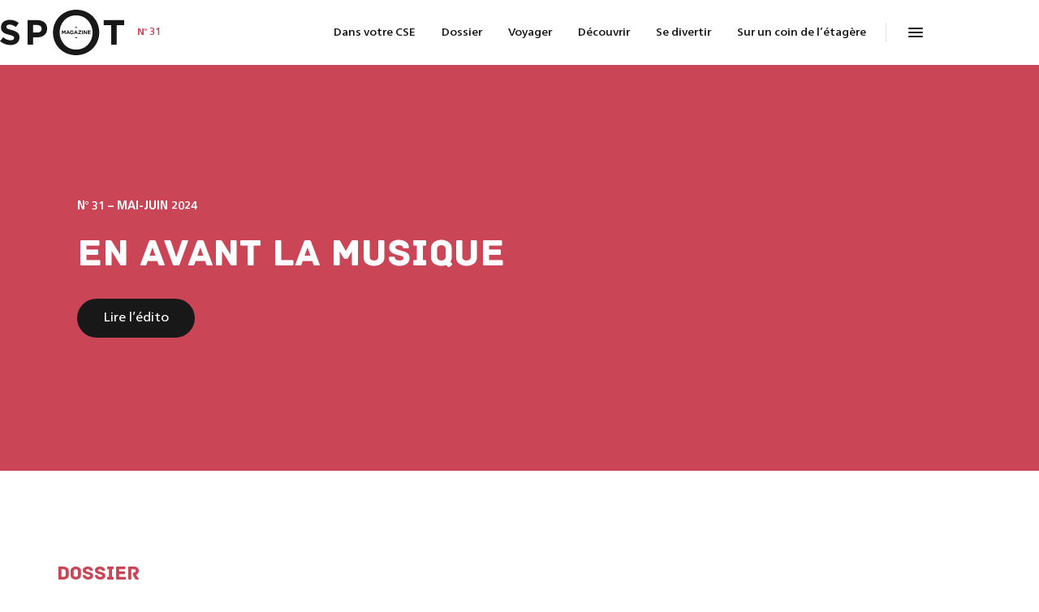

--- FILE ---
content_type: text/html; charset=UTF-8
request_url: https://spot.csemichelin.fr/numeros/en-avant-la-musique/
body_size: 19642
content:
<!DOCTYPE html><html lang="fr" dir="ltr"><head><meta charSet="utf-8"/><meta http-equiv="x-ua-compatible" content="ie=edge"/><meta name="viewport" content="width=device-width, initial-scale=1, shrink-to-fit=no"/><style data-href="/styles.98f5f10e272596d4f3ea.css" data-identity="gatsby-global-css">@font-face{font-display:fallback;font-family:Frutiger Neue LT W1G;font-style:normal;font-weight:400;src:url(/static/FrutigerNeueLTW1G-Regular-59e81d37f8546db5396e91b2cffe2bb9.woff2) format("woff2"),url(/static/FrutigerNeueLTW1G-Regular-a3baef683ee26c77fb1f7d0c64696014.woff) format("woff")}@font-face{font-display:fallback;font-family:Frutiger Neue LT W1G;font-style:italic;font-weight:400;src:url(/static/FrutigerNeueLTW1G-Italic-e3f8f33dd3451bd129e46de278952726.woff2) format("woff2"),url(/static/FrutigerNeueLTW1G-Italic-86e09b4212d5bd39bb7ede9ea40449a1.woff) format("woff")}@font-face{font-display:fallback;font-family:Frutiger Neue LT W1G;font-style:normal;font-weight:500;src:url(/static/FrutigerNeueLTW1G-Medium-faf0e7cf78fa52c3dc4843ae71848955.woff2) format("woff2"),url(/static/FrutigerNeueLTW1G-Medium-9625c8fb3e1e4502241e0f71577a8258.woff) format("woff")}@font-face{font-display:fallback;font-family:Frutiger Neue LT W1G;font-stretch:condensed;font-style:normal;font-weight:500;src:url(/static/FrutigerNeueLTW1G-CnMd-d3ab2f739b3c3c5d4a730c9015456bed.woff2) format("woff2"),url(/static/FrutigerNeueLTW1G-CnMd-19bc7daa352dcd6fe3401c59f992f4ac.woff) format("woff")}@font-face{font-display:fallback;font-family:Frutiger Neue LT W1G;font-style:normal;font-weight:700;src:url(/static/FrutigerNeueLTW1G-Bold-4ae6ea6f0d2f1f14284b13347245056c.woff2) format("woff2"),url(/static/FrutigerNeueLTW1G-Bold-470c0f79df08cf0215a7307701b3ace4.woff) format("woff")}@font-face{font-display:fallback;font-family:Frutiger Neue LT W1G;font-style:italic;font-weight:700;src:url(/static/FrutigerNeueLTW1G-BoldIt-dbfaa8594e74a506433759a608854782.woff2) format("woff2"),url(/static/FrutigerNeueLTW1G-BoldIt-7ef93a78c95285955f55ee09a6343ea4.woff) format("woff")}@font-face{font-display:fallback;font-family:Frutiger Neue LT W1G;font-style:normal;font-weight:800;src:url(/static/FrutigerNeueLTW1G-Heavy-29609afccbb10e08fcd6a3bfffd58139.woff2) format("woff2"),url(/static/FrutigerNeueLTW1G-Heavy-2d89c5e55e6b0ad4666f00db51998091.woff) format("woff")}@font-face{font-display:fallback;font-family:Archive;font-style:normal;font-weight:400;src:url(/static/Archive-69cc773712ee74ce41f873201a7b8ce8.woff2) format("woff2"),url(/static/Archive-16a4cf4825548536ee1868da05d6faa1.woff) format("woff")}:root{--color-black:#181818;--color-gray-500:#292929;--color-gray-400:#626262;--color-gray-300:#9b9b9b;--color-gray-200:#e3e3e3;--color-gray-100:#f6f6f6;--font-family-body:"Frutiger Neue LT W1G",sans-serif;--font-family-heading:"Archive",sans-serif;--font-size-body:1rem/1.5;--font-size-small:0.875rem/1.42857;--font-size-tiny:0.75rem/1.33333;--font-size-lead:1.125rem/1.55556;--font-size-h1:2rem/1;--font-body:var(--font-size-body) var(--font-family-body);--font-h1:var(--font-size-h1) var(--font-family-heading);--font-h2:1.5rem/1.25 var(--font-family-heading);--font-h3:1.375rem/1.36364 var(--font-family-heading);--font-h4:var(--font-size-body) var(--font-family-heading);--font-h5:var(--font-size-small) var(--font-family-heading);--font-h6:var(--font-size-tiny) var(--font-family-heading);--gap-y:3.5rem;--gap-x:1rem;--box-shadow:2.8px 2.8px 2.2px rgb(0,0,0,2%),6.7px 6.7px 5.3px rgb(0,0,0,2.8%),12.5px 12.5px 10px rgb(0,0,0,3.5%),22.3px 22.3px 17.9px rgb(0,0,0,4.2%),41.8px 41.8px 33.4px rgb(0,0,0,5%),100px 100px 80px rgb(0,0,0,7%);--header-height:3.75rem}@media(min-width:48em){:root{--font-size-lead:1.625rem/1.46154;--font-size-h1:3rem/1;--gap-y:7rem;--gap-x:2.5rem}}@media(min-width:64em){:root{--gap-x:4rem;--header-height:5rem}}*,:after,:before{box-sizing:border-box}body{-webkit-text-size-adjust:100%;-moz-text-size-adjust:100%;text-size-adjust:100%;-webkit-tap-highlight-color:rgba(0,0,0,0);-webkit-font-smoothing:antialiased;-moz-osx-font-smoothing:grayscale;color:var(--color-gray-400);font:var(--font-body)}body,figure{margin:0}iframe,img,svg,video{display:block;height:auto;max-width:100%}button{-webkit-appearance:none;appearance:none;background:none;border:none;color:inherit;cursor:pointer;font:inherit;margin:0;padding:0;text-align:initial}@media(min-width:64em){main{padding-top:3.5rem}}section{margin:var(--gap-y) 0}.inset:first-child,blockquote:first-child,h1:first-child,h2:first-child,h3:first-child,h4:first-child,h5:first-child,h6:first-child,hr:first-child,ol:first-child,p:first-child,ul:first-child{margin-top:0}.inset:last-child,blockquote:last-child,h1:last-child,h2:last-child,h3:last-child,h4:last-child,h5:last-child,h6:last-child,hr:last-child,ol:last-child,p:last-child,ul:last-child{margin-bottom:0}blockquote:empty,h1:empty,h2:empty,h3:empty,h4:empty,h5:empty,h6:empty,p:empty{display:none}h1,h2,h3,h4,h5,h6{color:var(--color-issue);font-weight:400}h1{font:var(--font-h1);margin:2rem 0 1rem}h2,h3,h4,h5,h6{margin:3rem 0 1.5rem}h2{font:var(--font-h2)}h3{font:var(--font-h3)}h4{font:var(--font-h4)}h5{font:var(--font-h5)}h6{font:var(--font-h6)}p{margin:1rem 0}blockquote{color:var(--color-issue);font:var(--font-size-lead) var(--font-family-body);margin:var(--gap-y) 0;padding:var(--gap-y) 0;position:relative}@media(min-width:48em){blockquote{margin:3.5rem 0}}blockquote:before{background-color:var(--color-issue);content:"";inset:0 calc(-50vw + 50%);opacity:.1;position:absolute;z-index:-1}.color-issue,.lead{color:var(--color-issue)}.lead{font:var(--font-size-lead) var(--font-family-body)}.eyebrow{font:700 var(--font-size-small) var(--font-family-body);margin:0 0 2rem;order:-1;text-transform:uppercase}.inset{color:var(--color-issue);margin:3rem 0;padding:1.5rem 1rem;position:relative}@media(min-width:48em){.inset{padding:2rem}}@media(min-width:64em){.inset{margin-inline:-2rem}}.inset:before{background-color:var(--color-issue);content:"";inset:0;opacity:.1;position:absolute;z-index:-1}.inset a{color:inherit}.inset a:active,.inset a:focus,.inset a:hover{color:var(--color-black)}ol,ul{padding-left:1.25rem}a,button{color:var(--color-black)}@media(prefers-reduced-motion:no-preference){a,button{transition:color .2s}}a:active,a:focus,a:hover,button:active,button:focus,button:hover{color:var(--color-issue)}a{text-decoration:none}sub,sup{font-size:.5em;font-weight:500;text-transform:none}address{font-style:normal}hr{background-color:var(--color-issue);border:none;height:1px;margin:2.5rem 0;opacity:.2}.button{--height:3rem;align-items:center;background-color:var(--color-black);border:0 solid transparent;border-radius:calc(var(--height)/2);color:#fff;display:inline-flex;min-height:var(--height);padding:.625rem 2rem;text-align:center;transition-property:color,background-color,border-color}@media(prefers-reduced-motion:no-preference){.button{transition-duration:.2s}}.button:active,.button:focus,.button:hover{background-color:#fff;color:var(--color-issue)}.button-back{--height:2rem;background-color:var(--color-gray-100);color:var(--color-gray-400);font:var(--font-size-small) var(--font-family-body);padding:.25rem .75rem}.button-back:active,.button-back:focus,.button-back:hover{background-color:var(--color-issue);color:#fff}.button-back svg{margin-right:.25rem}.card{display:flex;flex-direction:column;position:relative}.card-image{margin-bottom:1.5rem;order:-2}.card-eyebrow{display:flex;font:condensed 500 var(--font-size-tiny) var(--font-family-body);gap:.5rem;margin-top:0;order:-1;text-transform:uppercase}.card-title{font:700 1.125rem/1.3333333333 var(--font-family-body);margin:1rem 0 0}.card-title a:before{content:"";inset:0;position:absolute;z-index:1}.card-description{margin:1rem 0 0}.card-label{align-items:center;background-color:var(--color-issue);color:#fff;display:flex;font:condensed 500 var(--font-size-small) var(--font-family-body);margin:0;min-height:1.875rem;padding:.3125rem .75rem;position:absolute;transform:translateY(-50%);z-index:1}+a{color:var(--color-issue);display:block;font-weight:700;margin:3rem auto 0;text-align:center;width:-webkit-fit-content;width:-moz-fit-content;width:fit-content}@media(min-width:48em){+a{display:none}}+a:active,+a:focus,+a:hover{color:var(--color-black)}.columns{display:grid;gap:1.5rem var(--gap-x)}@media(min-width:48em){.columns{grid-template-columns:3fr 5fr}}.container{margin-inline:auto;width:min(100% - var(--gap-x)*2,1140px)}.editor{align-items:center;display:flex;margin-top:2.5rem}.editor figure{flex-basis:6.25rem}.editor figure+p{margin:0 0 0 1rem}.featured-issue{background-color:var(--color-issue);color:#fff;padding:4rem 0;text-align:center}@media(min-width:64em){.featured-issue{text-align:left}}.featured-issue .container{align-items:center;display:grid;gap:3.5rem var(--gap-x)}@media(min-width:64em){.featured-issue .container{grid-template-columns:repeat(12,1fr)}}.featured-issue-text{align-items:center;display:flex;flex-direction:column}@media(min-width:64em){.featured-issue-text{align-items:flex-start;grid-column:2/span 6}}.featured-issue-text h1{color:inherit;margin-bottom:0}@media(min-width:64em){.featured-issue-text h1{max-width:15ch}}.featured-issue-text p:not(.eyebrow){font-size:1.125rem;line-height:1.5555555556;margin-bottom:0}@media(min-width:64em){.featured-issue-text p:not(.eyebrow){max-width:45ch}}.featured-issue-text .button{margin-top:2rem}@media(min-width:64em){.featured-issue-image{box-shadow:none;grid-column:8/span 4}}.featured-issue-image>div{box-shadow:var(--box-shadow);margin-inline:auto;max-width:280px}@media(min-width:64em){.featured-issue-image>div{max-width:none}}.footer{background-color:#181818;color:var(--color-gray-300);font:var(--font-size-small) var(--font-family-body);padding-top:4.375rem}.footer .container{display:grid;gap:2.5rem var(--gap-x);grid-template-columns:1fr 1fr}@media(min-width:64em){.footer .container{grid-template-columns:repeat(12,1fr)}}.footer svg{display:inline-block}.footer path{fill:currentColor}.footer ul{list-style:none;margin:0;padding:0}.footer li+li{margin-top:.5rem}.footer a,.footer p{font-weight:500}.footer a{color:inherit}.footer a:active,.footer a:focus,.footer a:hover{color:#fff}.footer-address{grid-column:span 2;text-align:center}@media(min-width:64em){.footer-address{grid-column:span 4;text-align:left}}.footer-address svg{color:#fff;margin-bottom:2rem;width:184px}@media(min-width:64em){.footer-address svg{width:237px}}.footer-issue p,.footer-links p{color:#fff}@media(min-width:64em){.footer-links{grid-column:span 3}}.footer-links p{margin-bottom:1.25rem}.footer-links strong{font-weight:500}.footer-issue{display:none}@media(min-width:64em){.footer-issue{display:block;grid-column:span 2}}.footer-issue p{font:var(--font-size-tiny) var(--font-family-body);margin-bottom:1.5rem;text-transform:uppercase}.footer-legal{border-top:1px solid #2d2d2d;grid-column:span 2;margin:0;padding:2rem 0;text-align:center}@media(min-width:64em){.footer-legal{grid-column:span 12}}.footer-legal small{font-size:inherit}.footer-legal a{font-weight:800}.header{--border-color:var(--color-gray-200);background-color:#fff;color:var(--color-black);font:500 var(--font-size-small) var(--font-family-body);position:relative;z-index:10}@media(prefers-reduced-motion:no-preference){.header{transition:background-color .2s}}@media(min-width:64em){.header{--border-color:transparent}}.header:after{background-color:var(--border-color);content:"";height:1px;inset:auto 0 0 0;pointer-events:none;position:absolute}@media(prefers-reduced-motion:no-preference){.header:after{transition:background-color .2s}}.header>.container{align-items:center;display:grid;gap:2rem;grid-auto-columns:1fr;grid-template-areas:". logo menu";min-height:var(--header-height);position:relative}@media(min-width:64em){.header>.container{grid-template-areas:"menu";place-items:center end}}.header a,.header button{color:inherit}.header a:active,.header a:focus,.header a:hover,.header button:active,.header button:focus,.header button:hover{color:var(--color-issue)}.header button{place-self:center end}.header ul{list-style:none;margin:0;padding:0}.header-logo{grid-area:logo;justify-self:center}@media(min-width:64em){.header-logo{align-self:flex-end;bottom:0;left:0;position:absolute;transform:translateY(50%)}}.header-logo svg{width:120px}@media(min-width:64em){.header-logo svg{width:300px}}.header-logo a+a{display:none}@media(min-width:64em){.header-logo a+a{color:var(--color-issue);display:inline;font:700 var(--font-size-tiny) var(--font-family-body);margin-left:1rem;white-space:nowrap}}.header-menu{align-items:center;display:flex;grid-area:menu;place-self:center end}.header-menu-primary{display:none}@media(min-width:64em){.header-menu-primary{display:block}}.header-menu-primary>ul{align-items:center;display:flex;list-style:none;margin:0;padding:0}.header-menu-primary>ul>li+li{margin-left:2rem}.header-menu-primary .button{--height:2.5rem;background-color:transparent;border-color:var(--color-issue);border-width:2px;color:var(--color-issue);padding:.5rem 1.5rem}.header-menu-primary .button:active,.header-menu-primary .button:focus,.header-menu-primary .button:hover{background-color:var(--color-issue);color:#fff}.header-menu-secondary{display:none;width:-webkit-max-content;width:max-content}@media(min-width:64em){.header-menu-secondary{border-left:1px solid var(--color-gray-200);display:flex;margin-left:.5rem;padding-left:1.5rem}}.header-menu-secondary .header-panel{background-color:var(--color-black);color:#fff;max-width:330px}.header-menu-secondary .header-panel button{position:absolute;right:1.5rem;top:1.5rem}.header-menu-secondary .header-panel a,.header-menu-secondary .header-panel button{color:inherit}.header-menu-secondary .header-panel a:active,.header-menu-secondary .header-panel a:focus,.header-menu-secondary .header-panel a:hover,.header-menu-secondary .header-panel button:active,.header-menu-secondary .header-panel button:focus,.header-menu-secondary .header-panel button:hover{color:var(--color-gray-300)}.header-menu-secondary .header-panel li+li{margin-top:1.5rem}.header-menu-mobile{display:flex}@media(min-width:64em){.header-menu-mobile{display:none}}.header-menu-mobile nav>ul>li{border-top:1px solid rgba(91,103,112,.1)}.header-menu-mobile nav>ul>li>a,.header-menu-mobile nav>ul>li>button{align-items:center;display:flex;min-height:3rem;padding:0 var(--gap-x);width:100%}.header-menu-mobile nav>ul>li:last-child{border-bottom:1px solid rgba(91,103,112,.1)}.header-menu-mobile nav+nav a,.header-menu-mobile nav+nav button{color:#fff}.header-menu-mobile nav+nav a:active,.header-menu-mobile nav+nav a:focus,.header-menu-mobile nav+nav a:hover,.header-menu-mobile nav+nav button:active,.header-menu-mobile nav+nav button:focus,.header-menu-mobile nav+nav button:hover{color:var(--color-gray-300)}.header-menu-mobile nav+nav li{background-color:var(--color-black);border-color:rgba(255,255,255,.1)}.header-menu-mobile nav+nav li:first-child{border-top:none}.header-menu-mobile nav+nav li:last-child{border-bottom:none}.header-menu-mobile .header-panel{grid-template-rows:var(--header-height) 1fr;height:100%}.header-menu-mobile .header-panel-bar{align-items:center;display:grid;gap:2rem;grid-auto-columns:1fr;grid-template-areas:". logo close"}.header-menu-mobile .header-panel-bar button{grid-area:close}.header-menu-mobile .header-panel-content{display:grid;grid-template-rows:1fr auto;margin:0 calc(var(--gap-x)*-1);overflow-y:scroll}@media(min-width:64em){.header-submenu{padding:0 1rem;white-space:nowrap}}.header-submenu:active,.header-submenu:focus-within,.header-submenu:hover{outline:none}.header-submenu:active:focus-visible,.header-submenu:focus-within:focus-visible,.header-submenu:hover:focus-visible{outline:-webkit-focus-ring-color;outline-style:auto;outline-width:5px}@media(min-width:64em){.header-submenu:active>a,.header-submenu:focus-within>a,.header-submenu:hover>a{--box-shadow-color:var(--color-issue);color:var(--color-issue)}}@media(min-width:64em){.header-submenu:active .header-panel,.header-submenu:focus-within .header-panel,.header-submenu:hover .header-panel{transform:none;visibility:visible}}@media(min-width:64em){.header-submenu:active .header-backdrop,.header-submenu:focus-within .header-backdrop,.header-submenu:hover .header-backdrop{opacity:1;visibility:visible}}@media(min-width:64em){.header-submenu+.header-submenu{margin:0}}.header-submenu>button{align-items:center;display:flex;justify-content:space-between}@media(min-width:64em){.header-submenu>a{--box-shadow-color:transparent;align-items:center;box-shadow:inset 0 -.25rem var(--box-shadow-color);cursor:pointer;display:flex;min-height:var(--header-height);transition-property:color,box-shadow}}@media(prefers-reduced-motion:no-preference){.header-submenu>a{transition-duration:.2s}}.header-submenu ul{align-self:start;display:grid;gap:2.5rem var(--gap-x)}@media(min-width:64em){.header-submenu ul{grid-template-columns:repeat(var(--column-count),minmax(0,1fr))}}.header-submenu li{align-items:center;display:grid;gap:1.5rem var(--gap-x);grid-template-columns:repeat(2,minmax(0,1fr));overflow-wrap:break-word;position:relative;white-space:normal}@media(min-width:64em){.header-submenu li{align-content:start;grid-template-columns:none}}.header-submenu .header-panel{grid-template-rows:1fr;height:calc(100% - var(--header-height));top:var(--header-height)}@media(min-width:64em){.header-submenu .header-panel{bottom:auto;grid-template-rows:none;height:auto;padding:calc(1.5rem + var(--header-height)) 0 2.5rem;position:absolute;top:0;transform:none;transition:none;z-index:-1}}.header-submenu .header-panel button{align-items:center;background-color:var(--color-gray-100);display:flex;margin:0 calc(var(--gap-x)*-1);padding:0 var(--gap-x);place-self:auto}.header-submenu .header-panel a{font-weight:700}@media(min-width:48em){.header-submenu .header-panel a{font-size:1.125rem;line-height:1.3333333333}}.header-submenu .header-panel a:before{content:"";inset:0;position:absolute;z-index:10}.header-submenu .header-panel-content{gap:2rem;grid-template-rows:3rem 1fr;padding:0 var(--gap-x);padding-bottom:2rem}.header-submenu .header-backdrop{pointer-events:none;transition:none;z-index:-2}.header-submenu figure{order:-1}.header-backdrop{background-color:rgba(0,0,0,.5);cursor:default;height:100%;inset:0;opacity:0;position:fixed;transform:translateZ(0);transition-property:visibility,opacity;transition-timing-function:linear;visibility:hidden;width:100%;z-index:10}@media(prefers-reduced-motion:no-preference){.header-backdrop{transition-duration:.3s}}.header-panel{background-color:#fff;color:var(--color-black);display:grid;inset:0 0 0 auto;padding:0 var(--gap-x);position:fixed;transform:translateX(100%);transition-property:visibility,transform;transition-timing-function:ease-in;visibility:hidden;width:100%;z-index:20}.header-panel:focus{outline:none}.header-panel:focus-visible{outline:-webkit-focus-ring-color;outline-style:auto;outline-width:5px}@media(prefers-reduced-motion:no-preference){.header-panel{transition-duration:.3s}}@media(min-width:48em){.header-panel{padding:0 2.5rem}}@media(min-width:64em){.header-panel{padding:5rem 3rem}}.header-panel[aria-modal]{transform:none;transition-timing-function:ease-out;visibility:visible}.header-panel[aria-modal]+.header-backdrop{opacity:1;visibility:visible}.header-issue{gap:1rem}@media(min-width:64em){.header-issue{--border-color:var(--color-gray-200)}}.header-issue>.container{position:static}@media(min-width:64em){.header-issue>.container{grid-auto-columns:auto;grid-template-areas:"logo menu";justify-content:space-between}}.header-issue .header-logo{align-items:center;align-self:center;display:flex;position:static;transform:none}@media(min-width:64em){.header-issue .header-logo svg{height:3.5rem;width:auto}}.header-issue+main{padding:0}.hero{background-color:var(--color-issue);color:#fff;display:grid;margin-top:calc(var(--header-height)*-1);min-height:360px;padding-top:var(--header-height);position:relative;text-align:center}@media(min-width:64em){.hero{min-height:580px;text-align:left}}.hero .container{align-items:center;display:inherit}@media(min-width:64em){.hero .container{grid-template-columns:repeat(12,1fr)}}.hero-text{align-items:center;display:flex;flex-direction:column;z-index:1}@media(min-width:64em){.hero-text{align-items:flex-start;grid-column:2/span 10}}.hero-text h1{color:inherit;margin-bottom:2rem}.hero-text .eyebrow{margin-bottom:1.5rem}.hero-image{inset:0;overflow:hidden;position:absolute}.prefooter{background-color:var(--color-issue);color:#fff;padding:4rem 0}.prefooter h2{color:inherit;margin-bottom:2rem}@media(min-width:48em){.prefooter h2{font-size:2rem;line-height:2.5rem;margin-bottom:3rem}}.prefooter strong{color:#fff;font-weight:400}.prefooter-grid{color:rgba(255,255,255,.6);display:grid;font:var(--font-size-small) var(--font-family-body);gap:1rem var(--gap-x);grid-template-columns:repeat(auto-fill,minmax(20rem,1fr))}@media(min-width:64em){.prefooter-grid{grid-template-columns:repeat(3,1fr)}}.prefooter-grid p:not(:first-child){margin-top:.875rem}.section-heading{align-items:flex-end;display:flex;justify-content:space-between;margin-bottom:2rem;padding-bottom:.75rem;position:relative}@media(min-width:48em){.section-heading{margin-bottom:3rem}}.section-heading:after{background-color:var(--color-issue);bottom:0;content:"";height:1px;left:0;opacity:.2;position:absolute;right:0}.section-heading *{margin:0}@media(min-width:64em){.section-heading h1,.section-heading h2{max-width:100%;overflow:hidden;text-overflow:ellipsis;white-space:nowrap}}.section-heading h1{font:var(--font-h2)}.section-heading a{color:var(--color-issue);display:none;flex-shrink:0;font-weight:700;margin-left:var(--gap-x)}@media(min-width:48em){.section-heading a{display:inline}}.section-heading a:active,.section-heading a:focus,.section-heading a:hover{color:var(--color-black)}.section-carousel{position:relative}.section-carousel-next,.section-carousel-prev{color:var(--color-issue);display:none;position:absolute;top:50%;transform:translate(var(--translate-x),-50%)}.section-carousel-next:active,.section-carousel-next:focus,.section-carousel-next:hover,.section-carousel-prev:active,.section-carousel-prev:focus,.section-carousel-prev:hover{color:var(--color-black)}.section-carousel-next:disabled,.section-carousel-prev:disabled{opacity:0}@media(prefers-reduced-motion:no-preference){.section-carousel-next,.section-carousel-prev{transition:color,opacity;transition-duration:.15s;transition-timing-function:linear}}@media(min-width:64em){.section-carousel-next,.section-carousel-prev{display:revert}}.section-carousel-prev{--translate-x:-100%;left:-.75rem}.section-carousel-next{--translate-x:100%;right:-.75rem}.section-carousel .swiper{overflow:visible}@media(min-width:64em){.section-carousel .swiper{overflow:hidden}}.section-carousel .swiper-slide{width:60vw}@media(min-width:48em){.section-carousel .swiper-slide{width:35vw}}@media(min-width:64em){.section-carousel .swiper-slide{width:auto}}.section .container>ul+a{color:var(--color-issue);display:block;font-weight:700;margin:3rem auto 0;text-align:center;width:-webkit-fit-content;width:-moz-fit-content;width:fit-content}@media(min-width:48em){.section .container>ul+a{display:none}}.section .container>ul+a:active,.section .container>ul+a:focus,.section .container>ul+a:hover{color:var(--color-black)}.section-dossier .section-carousel-next,.section-dossier .section-carousel-prev{display:none}@media(min-width:64em){.section-dossier .swiper-wrapper{display:grid;gap:var(--gap-x);grid-template-areas:"featured ." "featured .";grid-template-columns:4fr 2fr;transform:none!important}.section-dossier .swiper-slide{grid-column:2;margin:0!important;width:auto!important}.section-dossier .swiper-slide:first-child{grid-area:featured}.section-dossier .swiper-slide:first-child figure{margin-bottom:2rem}.section-dossier .swiper-slide:first-child p{font:800 2.25rem/3rem var(--font-family-body)}}.section-travel{padding:var(--gap-y) 0;position:relative}.section-travel:after,.section-travel:before{content:"";inset:0 calc(-50vw + 50%);position:absolute;z-index:-1}.section-travel:before{background-color:#ccc}@media(min-width:64em){.section-travel:before{background-image:url("data:image/svg+xml;charset=utf-8,%3Csvg xmlns='http://www.w3.org/2000/svg' width='285' height='406' fill='none' viewBox='0 0 285 406'%3E%3Cpath fill='%23000' fill-rule='evenodd' d='m285 125.091-55.281 42.996L285 223.369v20.463c-3.192.56-6.59-.504-8.821-2.736l-66.372-68.268c-3.793-3.792-3.793-9.481.948-12.326L285 101.578v23.513zm0-97.727-23.044 9.876-34.134-34.134c-8.533-8.533-20.859 3.793-12.326 12.326l29.393 29.393-35.082 16.12-35.082-36.98c-7.585-7.584-20.86 5.69-13.274 13.275l30.341 30.342-40.771 18.015c-3.46-3.46-7.728-8.213-12.63-13.672-28.682-31.94-79.072-88.053-116.321-50.804-38.148 38.148 18.197 88.802 50.08 117.466 5.363 4.822 10.034 9.021 13.447 12.433l-18.015 40.772L37.24 161.45c-7.586-7.585-19.912 4.741-12.327 12.326l36.03 36.031-15.17 34.134-30.342-28.445c-8.533-8.534-20.86 3.793-12.326 12.326l34.135 34.134-16.12 38.875c-1.896 3.793-.948 8.534 1.897 11.378l38.875 36.979c3.793 3.792 9.481 3.792 13.274 0l93.869-120.418 55.942 55.942-41.72 81.543c-1.896 3.792-.948 8.533 1.897 11.378l28.445 26.548c3.792 1.897 9.481 1.897 12.326-.948L285 326.258v-23.32c-2.899-.255-5.67 1.38-7.873 3.582l-58.786 77.75-16.119-16.119 40.771-80.594c1.896-3.793 1.896-7.586-.948-10.43l-67.32-67.32c-3.793-3.793-10.43-4.741-14.223.948L66.634 329.276l-26.55-26.549 64.476-149.81c1.897-3.793 0-7.586-2.844-10.43-2.3-2.3-5.913-5.566-10.332-9.56-26.549-23.995-82.187-74.28-56.988-99.48 24.23-24.23 73.229 29.973 97.767 57.116 4.268 4.721 7.795 8.624 10.324 11.153 2.845 2.844 6.637 4.74 10.43 2.844L285 47.241V27.364z' clip-rule='evenodd' opacity='.1'/%3E%3C/svg%3E");background-position:100%;background-repeat:no-repeat;background-size:285px 406px}}.section-travel:after{background-color:var(--color-issue);mix-blend-mode:screen}.section-events ul,.section-news ul{display:grid;gap:2.5rem var(--gap-x);grid-template-columns:repeat(auto-fill,minmax(20rem,1fr));list-style:none;margin:0;padding:0;position:relative}@media(min-width:64em){.section-events ul,.section-news ul{grid-template-columns:repeat(3,1fr);row-gap:3.5rem}}.section-issues .section-carousel .swiper{overflow:visible}@media(min-width:64em){.section-issues .section-carousel .swiper-wrapper{display:grid;gap:5rem var(--gap-x);grid-template-columns:repeat(4,1fr);transform:none!important}}.section-issues .section-carousel .swiper-slide{font:700 var(--font-size-small) var(--font-family-body);position:relative;text-align:center;text-transform:uppercase}.section-issues figure{box-shadow:var(--box-shadow);margin-bottom:2.5rem}.section-issues a:before{content:"";inset:0;position:absolute}.section-partners{display:none;text-align:center}@media(min-width:64em){.section-partners{display:block}}.section-partners h2{margin-bottom:3rem}.section-partners .section-carousel button+div .swiper-wrapper{justify-content:center;transform:none!important}.section-partners .section-carousel-prev{left:0}.section-partners .section-carousel-next{right:0}.section-partners .section-carousel .swiper{margin-inline:auto;max-width:840px}.section-partners .section-carousel .swiper-wrapper{align-items:center}.wrapper{overflow-x:hidden}.home main{padding:0}.home .section-issues{background-color:var(--color-gray-100);margin-bottom:0;padding:var(--gap-y) 0}@media(min-width:64em){.home .section-issues{margin-bottom:var(--gap-y)}}.issue .header:not(:hover,:focus,:focus-within,:active){--border-color:transparent;background-color:transparent;color:#fff}.issue .header:not(:hover,:focus,:focus-within,:active) .header-logo path{fill:#fff}.issue .header:not(:hover,:focus,:focus-within,:active) .header-logo a+a{color:inherit}@media(min-width:64em){.issue main>.container{display:flex;flex-direction:column;margin:var(--gap-y) auto;row-gap:var(--gap-y)}.issue section{margin:0}}@media(min-width:48em){.page section:first-child>.container{display:grid;gap:var(--gap-x);grid-template-columns:repeat(8,1fr)}}@media(min-width:64em){.page section:first-child>.container{grid-template-columns:repeat(6,1fr)}}@media(min-width:48em){.page article:not(.card){grid-column:2/span 6}}@media(min-width:64em){.page article:not(.card){grid-column:2/span 4}}.page article:not(.card) header{margin-bottom:3.5rem}.page article:not(.card) header>figure{margin:2.5rem 0}.page article:not(.card)>figure{margin:3rem 0}@media(min-width:64em){.page article:not(.card)>figure,.page article:not(.card) header>figure{margin-inline:calc(-12.5% - .5rem)}}.page article:not(.card) h1+.lead{margin-top:2.5rem}.page article:not(.card) p{white-space:pre-wrap}.page article:not(.card) li a,.page article:not(.card) p a{text-decoration:underline}.page article:not(.card)>li a,.page article:not(.card)>p a{color:inherit}.page article:not(.card)>li a:active,.page article:not(.card)>li a:focus,.page article:not(.card)>li a:hover,.page article:not(.card)>p a:active,.page article:not(.card)>p a:focus,.page article:not(.card)>p a:hover{color:var(--color-issue)}.page article:not(.card) ol+p,.page article:not(.card) ul+p{margin-top:2.5rem}.page article:not(.card) li::marker{color:var(--color-issue)}.page article:not(.card) li+li{margin-top:.5rem}@font-face{font-family:swiper-icons;font-style:normal;font-weight:400;src:url("data:application/font-woff;charset=utf-8;base64, [base64]//wADZ2x5ZgAAAywAAADMAAAD2MHtryVoZWFkAAABbAAAADAAAAA2E2+eoWhoZWEAAAGcAAAAHwAAACQC9gDzaG10eAAAAigAAAAZAAAArgJkABFsb2NhAAAC0AAAAFoAAABaFQAUGG1heHAAAAG8AAAAHwAAACAAcABAbmFtZQAAA/gAAAE5AAACXvFdBwlwb3N0AAAFNAAAAGIAAACE5s74hXjaY2BkYGAAYpf5Hu/j+W2+MnAzMYDAzaX6QjD6/4//Bxj5GA8AuRwMYGkAPywL13jaY2BkYGA88P8Agx4j+/8fQDYfA1AEBWgDAIB2BOoAeNpjYGRgYNBh4GdgYgABEMnIABJzYNADCQAACWgAsQB42mNgYfzCOIGBlYGB0YcxjYGBwR1Kf2WQZGhhYGBiYGVmgAFGBiQQkOaawtDAoMBQxXjg/wEGPcYDDA4wNUA2CCgwsAAAO4EL6gAAeNpj2M0gyAACqxgGNWBkZ2D4/wMA+xkDdgAAAHjaY2BgYGaAYBkGRgYQiAHyGMF8FgYHIM3DwMHABGQrMOgyWDLEM1T9/w8UBfEMgLzE////P/5//f/V/xv+r4eaAAeMbAxwIUYmIMHEgKYAYjUcsDAwsLKxc3BycfPw8jEQA/[base64]/uznmfPFBNODM2K7MTQ45YEAZqGP81AmGGcF3iPqOop0r1SPTaTbVkfUe4HXj97wYE+yNwWYxwWu4v1ugWHgo3S1XdZEVqWM7ET0cfnLGxWfkgR42o2PvWrDMBSFj/IHLaF0zKjRgdiVMwScNRAoWUoH78Y2icB/yIY09An6AH2Bdu/UB+yxopYshQiEvnvu0dURgDt8QeC8PDw7Fpji3fEA4z/PEJ6YOB5hKh4dj3EvXhxPqH/SKUY3rJ7srZ4FZnh1PMAtPhwP6fl2PMJMPDgeQ4rY8YT6Gzao0eAEA409DuggmTnFnOcSCiEiLMgxCiTI6Cq5DZUd3Qmp10vO0LaLTd2cjN4fOumlc7lUYbSQcZFkutRG7g6JKZKy0RmdLY680CDnEJ+UMkpFFe1RN7nxdVpXrC4aTtnaurOnYercZg2YVmLN/d/gczfEimrE/fs/bOuq29Zmn8tloORaXgZgGa78yO9/cnXm2BpaGvq25Dv9S4E9+5SIc9PqupJKhYFSSl47+Qcr1mYNAAAAeNptw0cKwkAAAMDZJA8Q7OUJvkLsPfZ6zFVERPy8qHh2YER+3i/BP83vIBLLySsoKimrqKqpa2hp6+jq6RsYGhmbmJqZSy0sraxtbO3sHRydnEMU4uR6yx7JJXveP7WrDycAAAAAAAH//wACeNpjYGRgYOABYhkgZgJCZgZNBkYGLQZtIJsFLMYAAAw3ALgAeNolizEKgDAQBCchRbC2sFER0YD6qVQiBCv/H9ezGI6Z5XBAw8CBK/m5iQQVauVbXLnOrMZv2oLdKFa8Pjuru2hJzGabmOSLzNMzvutpB3N42mNgZGBg4GKQYzBhYMxJLMlj4GBgAYow/P/PAJJhLM6sSoWKfWCAAwDAjgbRAAB42mNgYGBkAIIbCZo5IPrmUn0hGA0AO8EFTQAA")}:root{--swiper-theme-color:#007aff}.swiper{list-style:none;margin-left:auto;margin-right:auto;overflow:hidden;padding:0;position:relative;z-index:1}.swiper-vertical>.swiper-wrapper{flex-direction:column}.swiper-wrapper{box-sizing:content-box;display:flex;height:100%;position:relative;transition-property:transform;width:100%;z-index:1}.swiper-android .swiper-slide,.swiper-wrapper{transform:translateZ(0)}.swiper-pointer-events{touch-action:pan-y}.swiper-pointer-events.swiper-vertical{touch-action:pan-x}.swiper-slide{flex-shrink:0;height:100%;position:relative;transition-property:transform;width:100%}.swiper-slide-invisible-blank{visibility:hidden}.swiper-autoheight,.swiper-autoheight .swiper-slide{height:auto}.swiper-autoheight .swiper-wrapper{align-items:flex-start;transition-property:transform,height}.swiper-3d,.swiper-3d.swiper-css-mode .swiper-wrapper{perspective:1200px}.swiper-3d .swiper-cube-shadow,.swiper-3d .swiper-slide,.swiper-3d .swiper-slide-shadow,.swiper-3d .swiper-slide-shadow-bottom,.swiper-3d .swiper-slide-shadow-left,.swiper-3d .swiper-slide-shadow-right,.swiper-3d .swiper-slide-shadow-top,.swiper-3d .swiper-wrapper{transform-style:preserve-3d}.swiper-3d .swiper-slide-shadow,.swiper-3d .swiper-slide-shadow-bottom,.swiper-3d .swiper-slide-shadow-left,.swiper-3d .swiper-slide-shadow-right,.swiper-3d .swiper-slide-shadow-top{height:100%;left:0;pointer-events:none;position:absolute;top:0;width:100%;z-index:10}.swiper-3d .swiper-slide-shadow{background:rgba(0,0,0,.15)}.swiper-3d .swiper-slide-shadow-left{background-image:linear-gradient(270deg,rgba(0,0,0,.5),transparent)}.swiper-3d .swiper-slide-shadow-right{background-image:linear-gradient(90deg,rgba(0,0,0,.5),transparent)}.swiper-3d .swiper-slide-shadow-top{background-image:linear-gradient(0deg,rgba(0,0,0,.5),transparent)}.swiper-3d .swiper-slide-shadow-bottom{background-image:linear-gradient(180deg,rgba(0,0,0,.5),transparent)}.swiper-css-mode>.swiper-wrapper{-ms-overflow-style:none;overflow:auto;scrollbar-width:none}.swiper-css-mode>.swiper-wrapper::-webkit-scrollbar{display:none}.swiper-css-mode>.swiper-wrapper>.swiper-slide{scroll-snap-align:start start}.swiper-horizontal.swiper-css-mode>.swiper-wrapper{-ms-scroll-snap-type:x mandatory;scroll-snap-type:x mandatory}.swiper-vertical.swiper-css-mode>.swiper-wrapper{-ms-scroll-snap-type:y mandatory;scroll-snap-type:y mandatory}.swiper-centered>.swiper-wrapper:before{content:"";flex-shrink:0;order:9999}.swiper-centered.swiper-horizontal>.swiper-wrapper>.swiper-slide:first-child{-webkit-margin-start:var(--swiper-centered-offset-before);margin-inline-start:var(--swiper-centered-offset-before)}.swiper-centered.swiper-horizontal>.swiper-wrapper:before{height:100%;min-height:1px;width:var(--swiper-centered-offset-after)}.swiper-centered.swiper-vertical>.swiper-wrapper>.swiper-slide:first-child{-webkit-margin-before:var(--swiper-centered-offset-before);margin-block-start:var(--swiper-centered-offset-before)}.swiper-centered.swiper-vertical>.swiper-wrapper:before{height:var(--swiper-centered-offset-after);min-width:1px;width:100%}.swiper-centered>.swiper-wrapper>.swiper-slide{scroll-snap-align:center center}</style><meta name="generator" content="Gatsby 3.14.6"/><style>.gatsby-image-wrapper{position:relative;overflow:hidden}.gatsby-image-wrapper picture.object-fit-polyfill{position:static!important}.gatsby-image-wrapper img{bottom:0;height:100%;left:0;margin:0;max-width:none;padding:0;position:absolute;right:0;top:0;width:100%;object-fit:cover}.gatsby-image-wrapper [data-main-image]{opacity:0;transform:translateZ(0);transition:opacity .25s linear;will-change:opacity}.gatsby-image-wrapper-constrained{display:inline-block;vertical-align:top}</style><noscript><style>.gatsby-image-wrapper noscript [data-main-image]{opacity:1!important}.gatsby-image-wrapper [data-placeholder-image]{opacity:0!important}</style></noscript><script type="module">const e="undefined"!=typeof HTMLImageElement&&"loading"in HTMLImageElement.prototype;e&&document.body.addEventListener("load",(function(e){if(void 0===e.target.dataset.mainImage)return;if(void 0===e.target.dataset.gatsbyImageSsr)return;const t=e.target;let a=null,n=t;for(;null===a&&n;)void 0!==n.parentNode.dataset.gatsbyImageWrapper&&(a=n.parentNode),n=n.parentNode;const o=a.querySelector("[data-placeholder-image]"),r=new Image;r.src=t.currentSrc,r.decode().catch((()=>{})).then((()=>{t.style.opacity=1,o&&(o.style.opacity=0,o.style.transition="opacity 500ms linear")}))}),!0);</script><link rel="icon" href="/favicon-32x32.png?v=3a0c4a3edf6dbacf71349d50f65e2e7d" type="image/png"/><link rel="manifest" href="/manifest.webmanifest" crossorigin="anonymous"/><link rel="apple-touch-icon" sizes="48x48" href="/icons/icon-48x48.png?v=3a0c4a3edf6dbacf71349d50f65e2e7d"/><link rel="apple-touch-icon" sizes="72x72" href="/icons/icon-72x72.png?v=3a0c4a3edf6dbacf71349d50f65e2e7d"/><link rel="apple-touch-icon" sizes="96x96" href="/icons/icon-96x96.png?v=3a0c4a3edf6dbacf71349d50f65e2e7d"/><link rel="apple-touch-icon" sizes="144x144" href="/icons/icon-144x144.png?v=3a0c4a3edf6dbacf71349d50f65e2e7d"/><link rel="apple-touch-icon" sizes="192x192" href="/icons/icon-192x192.png?v=3a0c4a3edf6dbacf71349d50f65e2e7d"/><link rel="apple-touch-icon" sizes="256x256" href="/icons/icon-256x256.png?v=3a0c4a3edf6dbacf71349d50f65e2e7d"/><link rel="apple-touch-icon" sizes="384x384" href="/icons/icon-384x384.png?v=3a0c4a3edf6dbacf71349d50f65e2e7d"/><link rel="apple-touch-icon" sizes="512x512" href="/icons/icon-512x512.png?v=3a0c4a3edf6dbacf71349d50f65e2e7d"/><title data-react-helmet="true">En avant la musique | Spot Magazine</title><link data-react-helmet="true" rel="canonical" href="https://spot.csemichelin.fr/numeros/en-avant-la-musique/"/><meta data-react-helmet="true" name="description" content="Bimestriel du comité social et économique Michelin."/><meta data-react-helmet="true" name="image" content="https://spot.csemichelin.fr/static/662fb9966e132d6b9fe6a87dac4ed025/b1ef0/banniere.jpg"/><meta data-react-helmet="true" property="og:type" content="website"/><meta data-react-helmet="true" property="og:url" content="https://spot.csemichelin.fr/numeros/en-avant-la-musique/"/><meta data-react-helmet="true" property="og:site_name" content="Spot Magazine"/><meta data-react-helmet="true" property="og:title" content="En avant la musique"/><meta data-react-helmet="true" property="og:description" content="Bimestriel du comité social et économique Michelin."/><meta data-react-helmet="true" property="og:image" content="https://spot.csemichelin.fr/static/662fb9966e132d6b9fe6a87dac4ed025/b1ef0/banniere.jpg"/><meta data-react-helmet="true" property="og:image:width" content="1920"/><meta data-react-helmet="true" property="og:image:height" content="580"/><meta data-react-helmet="true" name="twitter:card" content="summary_large_image"/><meta data-react-helmet="true" name="twitter:title" content="En avant la musique"/><meta data-react-helmet="true" name="twitter:description" content="Bimestriel du comité social et économique Michelin."/><meta data-react-helmet="true" name="twitter:image" content="https://spot.csemichelin.fr/static/662fb9966e132d6b9fe6a87dac4ed025/b1ef0/banniere.jpg"/><meta data-react-helmet="true" name="theme-color" content="#ca4656"/><style data-react-helmet="true">:root {
          --color-issue: #ca4656;
        }</style><link rel="preconnect" href="https://plausible.io"/><script async="" defer="" data-domain="spot.csemichelin.fr" src="https://plausible.io/js/plausible.js"></script><script>
          window.plausible = window.plausible || function() { (window.plausible.q = window.plausible.q || []).push(arguments) };
          
          </script><link as="script" rel="preload" href="/webpack-runtime-34f088a94bec6690a69b.js"/><link as="script" rel="preload" href="/framework-7308441ad5da540ea114.js"/><link as="script" rel="preload" href="/app-9e6b56cccd2c319aad10.js"/><link as="script" rel="preload" href="/6e7fe51aa53c04ae8445f302f0c85af4098fda8b-28db755cef6fdd465d3a.js"/><link as="script" rel="preload" href="/4f7d7da6c089258c95a442c26198dbb0b18cd19b-99cc8f37f2d962b05edb.js"/><link as="script" rel="preload" href="/component---src-pages-numeros-contentful-issue-slug-js-7922e9eadcbf393baa4a.js"/><link as="fetch" rel="preload" href="/page-data/numeros/en-avant-la-musique/page-data.json" crossorigin="anonymous"/><link as="fetch" rel="preload" href="/page-data/sq/d/2352235714.json" crossorigin="anonymous"/><link as="fetch" rel="preload" href="/page-data/sq/d/2511005243.json" crossorigin="anonymous"/><link as="fetch" rel="preload" href="/page-data/sq/d/3603022439.json" crossorigin="anonymous"/><link as="fetch" rel="preload" href="/page-data/sq/d/3854876268.json" crossorigin="anonymous"/><link as="fetch" rel="preload" href="/page-data/app-data.json" crossorigin="anonymous"/></head><body class="issue"><div id="___gatsby"><div style="outline:none" tabindex="-1" id="gatsby-focus-wrapper"><div class="wrapper"><header class="header header-issue"><div class="container"><div class="header-logo"><a href="/"><svg width="300" height="110" viewBox="0 0 300 110" fill="none" xmlns="http://www.w3.org/2000/svg"><title>Spot Magazine</title><path fill-rule="evenodd" clip-rule="evenodd" d="M168.338 93.286C173.275 95.4033 178.602 96.4707 183.978 96.4201H184.04C206.575 96.4201 223.568 78.6797 223.568 55.1547C223.682 44.3299 219.667 33.8656 212.335 25.876C208.677 21.9508 204.238 18.8291 199.3 16.7105C194.362 14.5919 189.035 13.523 183.659 13.5721C161.132 13.5721 144.139 31.3126 144.139 54.8376C144.009 65.6548 147.997 76.1194 155.302 84.124C158.96 88.0482 163.4 91.1687 168.338 93.286ZM143.666 16.2866C154.029 5.78459 168.343 0 183.978 0C215.758 0 239.691 23.5792 239.691 54.8376C239.816 69.3494 234.18 83.3224 224.01 93.7134C213.647 104.215 199.332 110 183.69 110C151.948 110 128.008 86.4208 128.008 55.1547C127.879 40.6489 133.507 26.6794 143.666 16.2866ZM0 75.9344C6.96426 82.0809 15.9559 85.4586 25.2601 85.4232V85.3846C38.0997 85.3846 47.12 78.7802 47.12 67.0023V66.8321C47.12 56.5003 40.3121 52.1851 28.2332 49.0453C17.9475 46.4159 15.3936 45.1167 15.3936 41.25V41.0799C15.3936 38.234 18.0329 35.914 23.0477 35.914C28.0624 35.914 33.2557 38.118 38.5266 41.7604L45.3346 31.9622C39.0683 26.9609 31.2468 24.2943 23.2185 24.4221C11.0542 24.4221 2.38317 31.5369 2.38317 42.3018V42.4719C2.38317 54.2421 10.0916 57.552 22.1394 60.599C32.0913 63.1433 34.1251 64.8369 34.1251 68.1391V68.3092C34.1251 71.7815 30.8958 73.9005 25.5395 73.9005C18.7316 73.9005 13.1191 71.1087 7.76277 66.7007L0 75.9344ZM89.9782 37.0431C96.53 37.0431 100.613 40.1828 100.613 46.0293L100.644 46.1994C100.644 51.3112 96.8172 55.1779 90.2654 55.1779H79.8866V37.0431H89.9782ZM79.8556 66.7858H89.8074L89.8152 66.8244C103.159 66.8244 113.88 59.671 113.88 45.9442V45.7741C113.88 33.6558 105.286 25.2651 91.0883 25.2651H66.7598V84.5726H79.8556V66.7858ZM281.882 37.2983V84.5803H268.786V37.2983H250.668V25.2651H300V37.2983H281.882ZM156.342 59.1295V53.2908L153.811 57.1111H153.765L151.265 53.3295V59.1295H149.324V50.182H151.451L153.811 53.9636L156.171 50.182H158.298V59.1295H156.342ZM162.971 55.3865L164.167 52.4864L165.347 55.3865H162.971ZM166.061 57.1188L166.884 59.1294H169.026L165.145 50.12H163.329L159.447 59.1294H161.465L162.242 57.1188H166.061ZM173.824 59.2846C173.201 59.3162 172.578 59.2182 171.996 58.997C171.413 58.7758 170.883 58.4362 170.439 57.9998C169.995 57.5634 169.647 57.0397 169.417 56.462C169.187 55.8844 169.081 55.2654 169.104 54.6446C169.097 54.0292 169.214 53.4187 169.448 52.8493C169.682 52.28 170.029 51.7634 170.468 51.3305C170.907 50.8975 171.429 50.557 172.003 50.3292C172.577 50.1014 173.191 49.991 173.808 50.0045C175.099 49.936 176.364 50.3747 177.333 51.2264L176.091 52.7189C175.463 52.1254 174.627 51.8006 173.762 51.8141C173.051 51.8463 172.381 52.1568 171.899 52.6781C171.416 53.1994 171.159 53.8894 171.185 54.5981C171.163 54.9649 171.218 55.3322 171.345 55.677C171.473 56.0218 171.67 56.3368 171.925 56.6024C172.18 56.8679 172.487 57.0783 172.827 57.2204C173.167 57.3626 173.533 57.4334 173.902 57.4286C174.563 57.4486 175.215 57.262 175.765 56.895V55.6808H173.777V53.9795H177.659V57.8462C176.595 58.7665 175.233 59.272 173.824 59.2691V59.2846ZM182.076 55.3865L183.263 52.4864L184.459 55.3865H182.076ZM185.165 57.1188L185.98 59.1294H188.092L184.211 50.12H182.386L178.544 59.1294H180.546L181.369 57.1188H185.165ZM188.907 59.1295V57.637L193.852 51.9143H189.062V50.182H196.39V51.6823L191.453 57.405H196.39V59.1295H188.907ZM198.098 50.182H200.07V59.1218H198.098V50.182ZM208.353 59.1295L204.013 53.4455V59.1295H202.057V50.182H203.881L208.089 55.6882V50.182H210.037V59.1295H208.353ZM211.939 50.182V59.1295H218.77V57.3741H213.895V55.5026H218.134V53.7471H213.895V51.9375H218.708V50.182H211.939ZM186.446 41.6288H181.253V43.6086H186.446V41.6288ZM181.253 66.3912H186.446V68.371H181.253V66.3912Z" fill="#181818"></path></svg></a><a aria-current="page" class="" href="/numeros/en-avant-la-musique/">N<sup>o</sup> <!-- -->31</a></div><div class="header-menu"><nav class="header-menu-primary" aria-label="Menu : En avant la musique"><ul><li class="header-submenu"><a href="/articles/n-31-retour-sur/">Dans votre CSE</a><div class="header-panel"><div class="container"><ul style="--column-count:3"><li><a href="/articles/n-31-retour-sur/">N°31 Retour sur…</a><figure><div data-gatsby-image-wrapper="" class="gatsby-image-wrapper"><div aria-hidden="true" style="padding-top:66.6970802919708%"></div><div aria-hidden="true" data-placeholder-image="" style="opacity:1;transition:opacity 500ms linear;background-color:#181818;position:absolute;top:0;left:0;bottom:0;right:0"></div><picture><source type="image/webp" data-srcset="/static/0b21a85c1697f39643f1c7e3c88baee3/284f5/Mimi_Pissenlit.webp 750w,/static/0b21a85c1697f39643f1c7e3c88baee3/82666/Mimi_Pissenlit.webp 1080w,/static/0b21a85c1697f39643f1c7e3c88baee3/43262/Mimi_Pissenlit.webp 1096w" sizes="100vw"/><img data-gatsby-image-ssr="" data-main-image="" style="opacity:0" sizes="100vw" decoding="async" loading="lazy" data-src="/static/0b21a85c1697f39643f1c7e3c88baee3/7e4ef/Mimi_Pissenlit.jpg" data-srcset="/static/0b21a85c1697f39643f1c7e3c88baee3/b44b8/Mimi_Pissenlit.jpg 750w,/static/0b21a85c1697f39643f1c7e3c88baee3/186b5/Mimi_Pissenlit.jpg 1080w,/static/0b21a85c1697f39643f1c7e3c88baee3/7e4ef/Mimi_Pissenlit.jpg 1096w" alt=""/></picture><noscript><picture><source type="image/webp" srcSet="/static/0b21a85c1697f39643f1c7e3c88baee3/284f5/Mimi_Pissenlit.webp 750w,/static/0b21a85c1697f39643f1c7e3c88baee3/82666/Mimi_Pissenlit.webp 1080w,/static/0b21a85c1697f39643f1c7e3c88baee3/43262/Mimi_Pissenlit.webp 1096w" sizes="100vw"/><img data-gatsby-image-ssr="" data-main-image="" style="opacity:0" sizes="100vw" decoding="async" loading="lazy" src="/static/0b21a85c1697f39643f1c7e3c88baee3/7e4ef/Mimi_Pissenlit.jpg" srcSet="/static/0b21a85c1697f39643f1c7e3c88baee3/b44b8/Mimi_Pissenlit.jpg 750w,/static/0b21a85c1697f39643f1c7e3c88baee3/186b5/Mimi_Pissenlit.jpg 1080w,/static/0b21a85c1697f39643f1c7e3c88baee3/7e4ef/Mimi_Pissenlit.jpg 1096w" alt=""/></picture></noscript><script type="module">const t="undefined"!=typeof HTMLImageElement&&"loading"in HTMLImageElement.prototype;if(t){const t=document.querySelectorAll("img[data-main-image]");for(let e of t){e.dataset.src&&(e.setAttribute("src",e.dataset.src),e.removeAttribute("data-src")),e.dataset.srcset&&(e.setAttribute("srcset",e.dataset.srcset),e.removeAttribute("data-srcset"));const t=e.parentNode.querySelectorAll("source[data-srcset]");for(let e of t)e.setAttribute("srcset",e.dataset.srcset),e.removeAttribute("data-srcset");e.complete&&(e.style.opacity=1)}}</script></div></figure></li><li><a href="/articles/n-31-bientot-au-cse/">N°31 bientôt au cse</a><figure><div data-gatsby-image-wrapper="" class="gatsby-image-wrapper"><div aria-hidden="true" style="padding-top:66.62087912087912%"></div><div aria-hidden="true" data-placeholder-image="" style="opacity:1;transition:opacity 500ms linear;background-color:#686878;position:absolute;top:0;left:0;bottom:0;right:0"></div><picture><source type="image/webp" data-srcset="/static/eaa18f3bd74d0f68eb4de76e781a0a16/ba17d/De_couverte_colo.webp 728w" sizes="100vw"/><img data-gatsby-image-ssr="" data-main-image="" style="opacity:0" sizes="100vw" decoding="async" loading="lazy" data-src="/static/eaa18f3bd74d0f68eb4de76e781a0a16/2ff27/De_couverte_colo.jpg" data-srcset="/static/eaa18f3bd74d0f68eb4de76e781a0a16/2ff27/De_couverte_colo.jpg 728w" alt=""/></picture><noscript><picture><source type="image/webp" srcSet="/static/eaa18f3bd74d0f68eb4de76e781a0a16/ba17d/De_couverte_colo.webp 728w" sizes="100vw"/><img data-gatsby-image-ssr="" data-main-image="" style="opacity:0" sizes="100vw" decoding="async" loading="lazy" src="/static/eaa18f3bd74d0f68eb4de76e781a0a16/2ff27/De_couverte_colo.jpg" srcSet="/static/eaa18f3bd74d0f68eb4de76e781a0a16/2ff27/De_couverte_colo.jpg 728w" alt=""/></picture></noscript><script type="module">const t="undefined"!=typeof HTMLImageElement&&"loading"in HTMLImageElement.prototype;if(t){const t=document.querySelectorAll("img[data-main-image]");for(let e of t){e.dataset.src&&(e.setAttribute("src",e.dataset.src),e.removeAttribute("data-src")),e.dataset.srcset&&(e.setAttribute("srcset",e.dataset.srcset),e.removeAttribute("data-srcset"));const t=e.parentNode.querySelectorAll("source[data-srcset]");for(let e of t)e.setAttribute("srcset",e.dataset.srcset),e.removeAttribute("data-srcset");e.complete&&(e.style.opacity=1)}}</script></div></figure></li></ul></div></div><div class="header-backdrop" aria-hidden="true"></div></li><li class="header-submenu"><a href="/articles/petite-histoire-de-la-fete-de-la-musique/">Dossier</a><div class="header-panel"><div class="container"><ul style="--column-count:3"><li><a href="/articles/petite-histoire-de-la-fete-de-la-musique/">Petite histoire de la Fête de la Musique</a><figure><div data-gatsby-image-wrapper="" class="gatsby-image-wrapper"><div aria-hidden="true" style="padding-top:66.63844199830652%"></div><div aria-hidden="true" data-placeholder-image="" style="opacity:1;transition:opacity 500ms linear;background-color:#f8f8f8;position:absolute;top:0;left:0;bottom:0;right:0"></div><picture><source type="image/webp" data-srcset="/static/62a79729532901a87618142f3c0c9702/284f5/shutterstock_1662125515_-Converti-.webp 750w,/static/62a79729532901a87618142f3c0c9702/82666/shutterstock_1662125515_-Converti-.webp 1080w,/static/62a79729532901a87618142f3c0c9702/4a902/shutterstock_1662125515_-Converti-.webp 1181w" sizes="100vw"/><img data-gatsby-image-ssr="" data-main-image="" style="opacity:0" sizes="100vw" decoding="async" loading="lazy" data-src="/static/62a79729532901a87618142f3c0c9702/97ff5/shutterstock_1662125515_-Converti-.jpg" data-srcset="/static/62a79729532901a87618142f3c0c9702/b44b8/shutterstock_1662125515_-Converti-.jpg 750w,/static/62a79729532901a87618142f3c0c9702/186b5/shutterstock_1662125515_-Converti-.jpg 1080w,/static/62a79729532901a87618142f3c0c9702/97ff5/shutterstock_1662125515_-Converti-.jpg 1181w" alt=""/></picture><noscript><picture><source type="image/webp" srcSet="/static/62a79729532901a87618142f3c0c9702/284f5/shutterstock_1662125515_-Converti-.webp 750w,/static/62a79729532901a87618142f3c0c9702/82666/shutterstock_1662125515_-Converti-.webp 1080w,/static/62a79729532901a87618142f3c0c9702/4a902/shutterstock_1662125515_-Converti-.webp 1181w" sizes="100vw"/><img data-gatsby-image-ssr="" data-main-image="" style="opacity:0" sizes="100vw" decoding="async" loading="lazy" src="/static/62a79729532901a87618142f3c0c9702/97ff5/shutterstock_1662125515_-Converti-.jpg" srcSet="/static/62a79729532901a87618142f3c0c9702/b44b8/shutterstock_1662125515_-Converti-.jpg 750w,/static/62a79729532901a87618142f3c0c9702/186b5/shutterstock_1662125515_-Converti-.jpg 1080w,/static/62a79729532901a87618142f3c0c9702/97ff5/shutterstock_1662125515_-Converti-.jpg 1181w" alt=""/></picture></noscript><script type="module">const t="undefined"!=typeof HTMLImageElement&&"loading"in HTMLImageElement.prototype;if(t){const t=document.querySelectorAll("img[data-main-image]");for(let e of t){e.dataset.src&&(e.setAttribute("src",e.dataset.src),e.removeAttribute("data-src")),e.dataset.srcset&&(e.setAttribute("srcset",e.dataset.srcset),e.removeAttribute("data-srcset"));const t=e.parentNode.querySelectorAll("source[data-srcset]");for(let e of t)e.setAttribute("srcset",e.dataset.srcset),e.removeAttribute("data-srcset");e.complete&&(e.style.opacity=1)}}</script></div></figure></li><li><a href="/articles/la-musique-ce-voyage-intergenerationnel-qui-fait-vibrer-les-molecules-de/">La musique ce voyage intergénérationnel qui fait vibrer les molécules… De l’Iran à Champeix en passant par le Bayou</a><figure><div data-gatsby-image-wrapper="" class="gatsby-image-wrapper"><div aria-hidden="true" style="padding-top:66.69505962521295%"></div><div aria-hidden="true" data-placeholder-image="" style="opacity:1;transition:opacity 500ms linear;background-color:#e8e8d8;position:absolute;top:0;left:0;bottom:0;right:0"></div><picture><source type="image/webp" data-srcset="/static/93796cd7d16fb4b14c07d4e3a04ba5a5/284f5/Cours_Toujours_01.webp 750w,/static/93796cd7d16fb4b14c07d4e3a04ba5a5/82666/Cours_Toujours_01.webp 1080w,/static/93796cd7d16fb4b14c07d4e3a04ba5a5/fcf8c/Cours_Toujours_01.webp 1174w" sizes="100vw"/><img data-gatsby-image-ssr="" data-main-image="" style="opacity:0" sizes="100vw" decoding="async" loading="lazy" data-src="/static/93796cd7d16fb4b14c07d4e3a04ba5a5/a8722/Cours_Toujours_01.jpg" data-srcset="/static/93796cd7d16fb4b14c07d4e3a04ba5a5/b44b8/Cours_Toujours_01.jpg 750w,/static/93796cd7d16fb4b14c07d4e3a04ba5a5/186b5/Cours_Toujours_01.jpg 1080w,/static/93796cd7d16fb4b14c07d4e3a04ba5a5/a8722/Cours_Toujours_01.jpg 1174w" alt=""/></picture><noscript><picture><source type="image/webp" srcSet="/static/93796cd7d16fb4b14c07d4e3a04ba5a5/284f5/Cours_Toujours_01.webp 750w,/static/93796cd7d16fb4b14c07d4e3a04ba5a5/82666/Cours_Toujours_01.webp 1080w,/static/93796cd7d16fb4b14c07d4e3a04ba5a5/fcf8c/Cours_Toujours_01.webp 1174w" sizes="100vw"/><img data-gatsby-image-ssr="" data-main-image="" style="opacity:0" sizes="100vw" decoding="async" loading="lazy" src="/static/93796cd7d16fb4b14c07d4e3a04ba5a5/a8722/Cours_Toujours_01.jpg" srcSet="/static/93796cd7d16fb4b14c07d4e3a04ba5a5/b44b8/Cours_Toujours_01.jpg 750w,/static/93796cd7d16fb4b14c07d4e3a04ba5a5/186b5/Cours_Toujours_01.jpg 1080w,/static/93796cd7d16fb4b14c07d4e3a04ba5a5/a8722/Cours_Toujours_01.jpg 1174w" alt=""/></picture></noscript><script type="module">const t="undefined"!=typeof HTMLImageElement&&"loading"in HTMLImageElement.prototype;if(t){const t=document.querySelectorAll("img[data-main-image]");for(let e of t){e.dataset.src&&(e.setAttribute("src",e.dataset.src),e.removeAttribute("data-src")),e.dataset.srcset&&(e.setAttribute("srcset",e.dataset.srcset),e.removeAttribute("data-srcset"));const t=e.parentNode.querySelectorAll("source[data-srcset]");for(let e of t)e.setAttribute("srcset",e.dataset.srcset),e.removeAttribute("data-srcset");e.complete&&(e.style.opacity=1)}}</script></div></figure></li><li><a href="/articles/la-musicotherapie-quand-la-musique-adoucit-nos-maux/">La musicothérapie :  Quand la musique adoucit nos maux</a><figure><div data-gatsby-image-wrapper="" class="gatsby-image-wrapper"><div aria-hidden="true" style="padding-top:66.64212076583212%"></div><div aria-hidden="true" data-placeholder-image="" style="opacity:1;transition:opacity 500ms linear;background-color:#38b8e8;position:absolute;top:0;left:0;bottom:0;right:0"></div><picture><source type="image/webp" data-srcset="/static/8e6f11eb77e94199b7d682b2164b910f/284f5/musicotherapie.webp 750w,/static/8e6f11eb77e94199b7d682b2164b910f/82666/musicotherapie.webp 1080w,/static/8e6f11eb77e94199b7d682b2164b910f/9f927/musicotherapie.webp 1358w" sizes="100vw"/><img data-gatsby-image-ssr="" data-main-image="" style="opacity:0" sizes="100vw" decoding="async" loading="lazy" data-src="/static/8e6f11eb77e94199b7d682b2164b910f/91664/musicotherapie.jpg" data-srcset="/static/8e6f11eb77e94199b7d682b2164b910f/b44b8/musicotherapie.jpg 750w,/static/8e6f11eb77e94199b7d682b2164b910f/186b5/musicotherapie.jpg 1080w,/static/8e6f11eb77e94199b7d682b2164b910f/91664/musicotherapie.jpg 1358w" alt=""/></picture><noscript><picture><source type="image/webp" srcSet="/static/8e6f11eb77e94199b7d682b2164b910f/284f5/musicotherapie.webp 750w,/static/8e6f11eb77e94199b7d682b2164b910f/82666/musicotherapie.webp 1080w,/static/8e6f11eb77e94199b7d682b2164b910f/9f927/musicotherapie.webp 1358w" sizes="100vw"/><img data-gatsby-image-ssr="" data-main-image="" style="opacity:0" sizes="100vw" decoding="async" loading="lazy" src="/static/8e6f11eb77e94199b7d682b2164b910f/91664/musicotherapie.jpg" srcSet="/static/8e6f11eb77e94199b7d682b2164b910f/b44b8/musicotherapie.jpg 750w,/static/8e6f11eb77e94199b7d682b2164b910f/186b5/musicotherapie.jpg 1080w,/static/8e6f11eb77e94199b7d682b2164b910f/91664/musicotherapie.jpg 1358w" alt=""/></picture></noscript><script type="module">const t="undefined"!=typeof HTMLImageElement&&"loading"in HTMLImageElement.prototype;if(t){const t=document.querySelectorAll("img[data-main-image]");for(let e of t){e.dataset.src&&(e.setAttribute("src",e.dataset.src),e.removeAttribute("data-src")),e.dataset.srcset&&(e.setAttribute("srcset",e.dataset.srcset),e.removeAttribute("data-srcset"));const t=e.parentNode.querySelectorAll("source[data-srcset]");for(let e of t)e.setAttribute("srcset",e.dataset.srcset),e.removeAttribute("data-srcset");e.complete&&(e.style.opacity=1)}}</script></div></figure></li></ul></div></div><div class="header-backdrop" aria-hidden="true"></div></li><li class="header-submenu"><a href="/articles/la-bretagne-une-musique-entre-terre-et-mer/">Voyager</a><div class="header-panel"><div class="container"><ul style="--column-count:3"><li><a href="/articles/la-bretagne-une-musique-entre-terre-et-mer/">La Bretagne : une musique entre terre et mer</a><figure><div data-gatsby-image-wrapper="" class="gatsby-image-wrapper"><div aria-hidden="true" style="padding-top:66.63844199830652%"></div><div aria-hidden="true" data-placeholder-image="" style="opacity:1;transition:opacity 500ms linear;background-color:#68a8d8;position:absolute;top:0;left:0;bottom:0;right:0"></div><picture><source type="image/webp" data-srcset="/static/0b8dea346532494e379bd1d0afe8d1bb/284f5/shutterstock_2292081941.webp 750w,/static/0b8dea346532494e379bd1d0afe8d1bb/82666/shutterstock_2292081941.webp 1080w,/static/0b8dea346532494e379bd1d0afe8d1bb/4a902/shutterstock_2292081941.webp 1181w" sizes="100vw"/><img data-gatsby-image-ssr="" data-main-image="" style="opacity:0" sizes="100vw" decoding="async" loading="lazy" data-src="/static/0b8dea346532494e379bd1d0afe8d1bb/97ff5/shutterstock_2292081941.jpg" data-srcset="/static/0b8dea346532494e379bd1d0afe8d1bb/b44b8/shutterstock_2292081941.jpg 750w,/static/0b8dea346532494e379bd1d0afe8d1bb/186b5/shutterstock_2292081941.jpg 1080w,/static/0b8dea346532494e379bd1d0afe8d1bb/97ff5/shutterstock_2292081941.jpg 1181w" alt=""/></picture><noscript><picture><source type="image/webp" srcSet="/static/0b8dea346532494e379bd1d0afe8d1bb/284f5/shutterstock_2292081941.webp 750w,/static/0b8dea346532494e379bd1d0afe8d1bb/82666/shutterstock_2292081941.webp 1080w,/static/0b8dea346532494e379bd1d0afe8d1bb/4a902/shutterstock_2292081941.webp 1181w" sizes="100vw"/><img data-gatsby-image-ssr="" data-main-image="" style="opacity:0" sizes="100vw" decoding="async" loading="lazy" src="/static/0b8dea346532494e379bd1d0afe8d1bb/97ff5/shutterstock_2292081941.jpg" srcSet="/static/0b8dea346532494e379bd1d0afe8d1bb/b44b8/shutterstock_2292081941.jpg 750w,/static/0b8dea346532494e379bd1d0afe8d1bb/186b5/shutterstock_2292081941.jpg 1080w,/static/0b8dea346532494e379bd1d0afe8d1bb/97ff5/shutterstock_2292081941.jpg 1181w" alt=""/></picture></noscript><script type="module">const t="undefined"!=typeof HTMLImageElement&&"loading"in HTMLImageElement.prototype;if(t){const t=document.querySelectorAll("img[data-main-image]");for(let e of t){e.dataset.src&&(e.setAttribute("src",e.dataset.src),e.removeAttribute("data-src")),e.dataset.srcset&&(e.setAttribute("srcset",e.dataset.srcset),e.removeAttribute("data-srcset"));const t=e.parentNode.querySelectorAll("source[data-srcset]");for(let e of t)e.setAttribute("srcset",e.dataset.srcset),e.removeAttribute("data-srcset");e.complete&&(e.style.opacity=1)}}</script></div></figure></li></ul></div></div><div class="header-backdrop" aria-hidden="true"></div></li><li class="header-submenu"><a href="/articles/la-coope-toute-une-histoire/">Découvrir</a><div class="header-panel"><div class="container"><ul style="--column-count:3"><li><a href="/articles/la-coope-toute-une-histoire/">La Coopé,  toute une histoire !</a><figure><div data-gatsby-image-wrapper="" class="gatsby-image-wrapper"><div aria-hidden="true" style="padding-top:66.63844199830652%"></div><div aria-hidden="true" data-placeholder-image="" style="opacity:1;transition:opacity 500ms linear;background-color:#f878b8;position:absolute;top:0;left:0;bottom:0;right:0"></div><picture><source type="image/webp" data-srcset="/static/9ddba264ea09b2c24fcc5c21a1c5af25/284f5/1080X1080.webp 750w,/static/9ddba264ea09b2c24fcc5c21a1c5af25/82666/1080X1080.webp 1080w,/static/9ddba264ea09b2c24fcc5c21a1c5af25/4a902/1080X1080.webp 1181w" sizes="100vw"/><img data-gatsby-image-ssr="" data-main-image="" style="opacity:0" sizes="100vw" decoding="async" loading="lazy" data-src="/static/9ddba264ea09b2c24fcc5c21a1c5af25/97ff5/1080X1080.jpg" data-srcset="/static/9ddba264ea09b2c24fcc5c21a1c5af25/b44b8/1080X1080.jpg 750w,/static/9ddba264ea09b2c24fcc5c21a1c5af25/186b5/1080X1080.jpg 1080w,/static/9ddba264ea09b2c24fcc5c21a1c5af25/97ff5/1080X1080.jpg 1181w" alt=""/></picture><noscript><picture><source type="image/webp" srcSet="/static/9ddba264ea09b2c24fcc5c21a1c5af25/284f5/1080X1080.webp 750w,/static/9ddba264ea09b2c24fcc5c21a1c5af25/82666/1080X1080.webp 1080w,/static/9ddba264ea09b2c24fcc5c21a1c5af25/4a902/1080X1080.webp 1181w" sizes="100vw"/><img data-gatsby-image-ssr="" data-main-image="" style="opacity:0" sizes="100vw" decoding="async" loading="lazy" src="/static/9ddba264ea09b2c24fcc5c21a1c5af25/97ff5/1080X1080.jpg" srcSet="/static/9ddba264ea09b2c24fcc5c21a1c5af25/b44b8/1080X1080.jpg 750w,/static/9ddba264ea09b2c24fcc5c21a1c5af25/186b5/1080X1080.jpg 1080w,/static/9ddba264ea09b2c24fcc5c21a1c5af25/97ff5/1080X1080.jpg 1181w" alt=""/></picture></noscript><script type="module">const t="undefined"!=typeof HTMLImageElement&&"loading"in HTMLImageElement.prototype;if(t){const t=document.querySelectorAll("img[data-main-image]");for(let e of t){e.dataset.src&&(e.setAttribute("src",e.dataset.src),e.removeAttribute("data-src")),e.dataset.srcset&&(e.setAttribute("srcset",e.dataset.srcset),e.removeAttribute("data-srcset"));const t=e.parentNode.querySelectorAll("source[data-srcset]");for(let e of t)e.setAttribute("srcset",e.dataset.srcset),e.removeAttribute("data-srcset");e.complete&&(e.style.opacity=1)}}</script></div></figure></li></ul></div></div><div class="header-backdrop" aria-hidden="true"></div></li><li class="header-submenu"><a href="/articles/piano-a-riom-et-au-cse/">Se divertir</a><div class="header-panel"><div class="container"><ul style="--column-count:3"><li><a href="/articles/piano-a-riom-et-au-cse/">Piano à Riom, et au CSE !</a><figure><div data-gatsby-image-wrapper="" class="gatsby-image-wrapper"><div aria-hidden="true" style="padding-top:66.61073825503357%"></div><div aria-hidden="true" data-placeholder-image="" style="opacity:1;transition:opacity 500ms linear;background-color:#080808;position:absolute;top:0;left:0;bottom:0;right:0"></div><picture><source type="image/webp" data-srcset="/static/2088672eff37a6fb61e0d43ef8992d52/9aa3e/Affiche.webp 596w" sizes="100vw"/><img data-gatsby-image-ssr="" data-main-image="" style="opacity:0" sizes="100vw" decoding="async" loading="lazy" data-src="/static/2088672eff37a6fb61e0d43ef8992d52/292f5/Affiche.jpg" data-srcset="/static/2088672eff37a6fb61e0d43ef8992d52/292f5/Affiche.jpg 596w" alt=""/></picture><noscript><picture><source type="image/webp" srcSet="/static/2088672eff37a6fb61e0d43ef8992d52/9aa3e/Affiche.webp 596w" sizes="100vw"/><img data-gatsby-image-ssr="" data-main-image="" style="opacity:0" sizes="100vw" decoding="async" loading="lazy" src="/static/2088672eff37a6fb61e0d43ef8992d52/292f5/Affiche.jpg" srcSet="/static/2088672eff37a6fb61e0d43ef8992d52/292f5/Affiche.jpg 596w" alt=""/></picture></noscript><script type="module">const t="undefined"!=typeof HTMLImageElement&&"loading"in HTMLImageElement.prototype;if(t){const t=document.querySelectorAll("img[data-main-image]");for(let e of t){e.dataset.src&&(e.setAttribute("src",e.dataset.src),e.removeAttribute("data-src")),e.dataset.srcset&&(e.setAttribute("srcset",e.dataset.srcset),e.removeAttribute("data-srcset"));const t=e.parentNode.querySelectorAll("source[data-srcset]");for(let e of t)e.setAttribute("srcset",e.dataset.srcset),e.removeAttribute("data-srcset");e.complete&&(e.style.opacity=1)}}</script></div></figure></li></ul></div></div><div class="header-backdrop" aria-hidden="true"></div></li><li class="header-submenu"><a href="/articles/sur-un-coin-de-letagere-n-31/">Sur un coin de l’étagère</a><div class="header-panel"><div class="container"><ul style="--column-count:3"><li><a href="/articles/sur-un-coin-de-letagere-n-31/">Sur un coin de l’étagère N°31</a><figure><div data-gatsby-image-wrapper="" class="gatsby-image-wrapper"><div aria-hidden="true" style="padding-top:66.70506912442396%"></div><div aria-hidden="true" data-placeholder-image="" style="opacity:1;transition:opacity 500ms linear;background-color:#d80818;position:absolute;top:0;left:0;bottom:0;right:0"></div><picture><source type="image/webp" data-srcset="/static/251eb38615842bb6cc4de60eaca8c614/284f5/u2vc4cc9uh.webp 750w,/static/251eb38615842bb6cc4de60eaca8c614/b60b1/u2vc4cc9uh.webp 868w" sizes="100vw"/><img data-gatsby-image-ssr="" data-main-image="" style="opacity:0" sizes="100vw" decoding="async" loading="lazy" data-src="/static/251eb38615842bb6cc4de60eaca8c614/e0bda/u2vc4cc9uh.jpg" data-srcset="/static/251eb38615842bb6cc4de60eaca8c614/b44b8/u2vc4cc9uh.jpg 750w,/static/251eb38615842bb6cc4de60eaca8c614/e0bda/u2vc4cc9uh.jpg 868w" alt=""/></picture><noscript><picture><source type="image/webp" srcSet="/static/251eb38615842bb6cc4de60eaca8c614/284f5/u2vc4cc9uh.webp 750w,/static/251eb38615842bb6cc4de60eaca8c614/b60b1/u2vc4cc9uh.webp 868w" sizes="100vw"/><img data-gatsby-image-ssr="" data-main-image="" style="opacity:0" sizes="100vw" decoding="async" loading="lazy" src="/static/251eb38615842bb6cc4de60eaca8c614/e0bda/u2vc4cc9uh.jpg" srcSet="/static/251eb38615842bb6cc4de60eaca8c614/b44b8/u2vc4cc9uh.jpg 750w,/static/251eb38615842bb6cc4de60eaca8c614/e0bda/u2vc4cc9uh.jpg 868w" alt=""/></picture></noscript><script type="module">const t="undefined"!=typeof HTMLImageElement&&"loading"in HTMLImageElement.prototype;if(t){const t=document.querySelectorAll("img[data-main-image]");for(let e of t){e.dataset.src&&(e.setAttribute("src",e.dataset.src),e.removeAttribute("data-src")),e.dataset.srcset&&(e.setAttribute("srcset",e.dataset.srcset),e.removeAttribute("data-srcset"));const t=e.parentNode.querySelectorAll("source[data-srcset]");for(let e of t)e.setAttribute("srcset",e.dataset.srcset),e.removeAttribute("data-srcset");e.complete&&(e.style.opacity=1)}}</script></div></figure></li></ul></div></div><div class="header-backdrop" aria-hidden="true"></div></li></ul></nav><div class="header-menu-secondary"><button aria-controls="header-menu-secondary" aria-label="Menu : site"><svg width="24" height="24" viewBox="0 0 24 24" fill="none" xmlns="http://www.w3.org/2000/svg"><title>Menu</title><path fill-rule="evenodd" clip-rule="evenodd" d="M21 7C21 6.44772 20.5523 6 20 6H4C3.44772 6 3 6.44772 3 7C3 7.55228 3.44772 8 4 8H20C20.5523 8 21 7.55228 21 7ZM20 11C20.5523 11 21 11.4477 21 12C21 12.5523 20.5523 13 20 13H4C3.44772 13 3 12.5523 3 12C3 11.4477 3.44772 11 4 11H20ZM20 16C20.5523 16 21 16.4477 21 17C21 17.5523 20.5523 18 20 18H4C3.44772 18 3 17.5523 3 17C3 16.4477 3.44772 16 4 16H20Z" fill="currentColor"></path></svg></button><div class="header-panel" id="header-menu-secondary" aria-label="Menu : site" tabindex="-1"><button><svg width="24" height="24" viewBox="0 0 24 24" fill="none" xmlns="http://www.w3.org/2000/svg"><title>Fermer</title><path d="M20.4852 4.92984L19.071 3.51563L11.9999 10.5867L4.92886 3.51562L3.51465 4.92984L10.5857 12.0009L3.51465 19.072L4.92886 20.4862L11.9999 13.4151L19.071 20.4862L20.4852 19.072L13.4141 12.0009L20.4852 4.92984Z" fill="currentColor"></path></svg></button><nav><ul><li><a href="/">Accueil</a></li><li><a href="/numeros/">Tous les numéros</a></li><li><a href="/actualites/">Actualité économique du CSE</a></li><li><a href="https://www.csemichelin.fr" target="_blank" rel="noreferrer">Site CSE Michelin</a></li></ul></nav></div><button class="header-backdrop" aria-hidden="true"></button></div><div class="header-menu-mobile"><button aria-controls="menu" aria-label="Menu"><svg width="24" height="24" viewBox="0 0 24 24" fill="none" xmlns="http://www.w3.org/2000/svg"><title>Menu</title><path fill-rule="evenodd" clip-rule="evenodd" d="M21 7C21 6.44772 20.5523 6 20 6H4C3.44772 6 3 6.44772 3 7C3 7.55228 3.44772 8 4 8H20C20.5523 8 21 7.55228 21 7ZM20 11C20.5523 11 21 11.4477 21 12C21 12.5523 20.5523 13 20 13H4C3.44772 13 3 12.5523 3 12C3 11.4477 3.44772 11 4 11H20ZM20 16C20.5523 16 21 16.4477 21 17C21 17.5523 20.5523 18 20 18H4C3.44772 18 3 17.5523 3 17C3 16.4477 3.44772 16 4 16H20Z" fill="currentColor"></path></svg></button><div class="header-panel" id="header-menu-mobile" aria-label="Menu" tabindex="-1"><div class="header-panel-bar"><div class="header-logo"><a href="/"><svg width="300" height="110" viewBox="0 0 300 110" fill="none" xmlns="http://www.w3.org/2000/svg"><title>Spot Magazine</title><path fill-rule="evenodd" clip-rule="evenodd" d="M168.338 93.286C173.275 95.4033 178.602 96.4707 183.978 96.4201H184.04C206.575 96.4201 223.568 78.6797 223.568 55.1547C223.682 44.3299 219.667 33.8656 212.335 25.876C208.677 21.9508 204.238 18.8291 199.3 16.7105C194.362 14.5919 189.035 13.523 183.659 13.5721C161.132 13.5721 144.139 31.3126 144.139 54.8376C144.009 65.6548 147.997 76.1194 155.302 84.124C158.96 88.0482 163.4 91.1687 168.338 93.286ZM143.666 16.2866C154.029 5.78459 168.343 0 183.978 0C215.758 0 239.691 23.5792 239.691 54.8376C239.816 69.3494 234.18 83.3224 224.01 93.7134C213.647 104.215 199.332 110 183.69 110C151.948 110 128.008 86.4208 128.008 55.1547C127.879 40.6489 133.507 26.6794 143.666 16.2866ZM0 75.9344C6.96426 82.0809 15.9559 85.4586 25.2601 85.4232V85.3846C38.0997 85.3846 47.12 78.7802 47.12 67.0023V66.8321C47.12 56.5003 40.3121 52.1851 28.2332 49.0453C17.9475 46.4159 15.3936 45.1167 15.3936 41.25V41.0799C15.3936 38.234 18.0329 35.914 23.0477 35.914C28.0624 35.914 33.2557 38.118 38.5266 41.7604L45.3346 31.9622C39.0683 26.9609 31.2468 24.2943 23.2185 24.4221C11.0542 24.4221 2.38317 31.5369 2.38317 42.3018V42.4719C2.38317 54.2421 10.0916 57.552 22.1394 60.599C32.0913 63.1433 34.1251 64.8369 34.1251 68.1391V68.3092C34.1251 71.7815 30.8958 73.9005 25.5395 73.9005C18.7316 73.9005 13.1191 71.1087 7.76277 66.7007L0 75.9344ZM89.9782 37.0431C96.53 37.0431 100.613 40.1828 100.613 46.0293L100.644 46.1994C100.644 51.3112 96.8172 55.1779 90.2654 55.1779H79.8866V37.0431H89.9782ZM79.8556 66.7858H89.8074L89.8152 66.8244C103.159 66.8244 113.88 59.671 113.88 45.9442V45.7741C113.88 33.6558 105.286 25.2651 91.0883 25.2651H66.7598V84.5726H79.8556V66.7858ZM281.882 37.2983V84.5803H268.786V37.2983H250.668V25.2651H300V37.2983H281.882ZM156.342 59.1295V53.2908L153.811 57.1111H153.765L151.265 53.3295V59.1295H149.324V50.182H151.451L153.811 53.9636L156.171 50.182H158.298V59.1295H156.342ZM162.971 55.3865L164.167 52.4864L165.347 55.3865H162.971ZM166.061 57.1188L166.884 59.1294H169.026L165.145 50.12H163.329L159.447 59.1294H161.465L162.242 57.1188H166.061ZM173.824 59.2846C173.201 59.3162 172.578 59.2182 171.996 58.997C171.413 58.7758 170.883 58.4362 170.439 57.9998C169.995 57.5634 169.647 57.0397 169.417 56.462C169.187 55.8844 169.081 55.2654 169.104 54.6446C169.097 54.0292 169.214 53.4187 169.448 52.8493C169.682 52.28 170.029 51.7634 170.468 51.3305C170.907 50.8975 171.429 50.557 172.003 50.3292C172.577 50.1014 173.191 49.991 173.808 50.0045C175.099 49.936 176.364 50.3747 177.333 51.2264L176.091 52.7189C175.463 52.1254 174.627 51.8006 173.762 51.8141C173.051 51.8463 172.381 52.1568 171.899 52.6781C171.416 53.1994 171.159 53.8894 171.185 54.5981C171.163 54.9649 171.218 55.3322 171.345 55.677C171.473 56.0218 171.67 56.3368 171.925 56.6024C172.18 56.8679 172.487 57.0783 172.827 57.2204C173.167 57.3626 173.533 57.4334 173.902 57.4286C174.563 57.4486 175.215 57.262 175.765 56.895V55.6808H173.777V53.9795H177.659V57.8462C176.595 58.7665 175.233 59.272 173.824 59.2691V59.2846ZM182.076 55.3865L183.263 52.4864L184.459 55.3865H182.076ZM185.165 57.1188L185.98 59.1294H188.092L184.211 50.12H182.386L178.544 59.1294H180.546L181.369 57.1188H185.165ZM188.907 59.1295V57.637L193.852 51.9143H189.062V50.182H196.39V51.6823L191.453 57.405H196.39V59.1295H188.907ZM198.098 50.182H200.07V59.1218H198.098V50.182ZM208.353 59.1295L204.013 53.4455V59.1295H202.057V50.182H203.881L208.089 55.6882V50.182H210.037V59.1295H208.353ZM211.939 50.182V59.1295H218.77V57.3741H213.895V55.5026H218.134V53.7471H213.895V51.9375H218.708V50.182H211.939ZM186.446 41.6288H181.253V43.6086H186.446V41.6288ZM181.253 66.3912H186.446V68.371H181.253V66.3912Z" fill="#181818"></path></svg></a></div><button><svg width="24" height="24" viewBox="0 0 24 24" fill="none" xmlns="http://www.w3.org/2000/svg"><title>Fermer</title><path d="M20.4852 4.92984L19.071 3.51563L11.9999 10.5867L4.92886 3.51562L3.51465 4.92984L10.5857 12.0009L3.51465 19.072L4.92886 20.4862L11.9999 13.4151L19.071 20.4862L20.4852 19.072L13.4141 12.0009L20.4852 4.92984Z" fill="currentColor"></path></svg></button></div><div class="header-panel-content"><nav aria-label="Menu : En avant la musique"><ul><li class="header-submenu"><button aria-controls="submenu-ad868ee8-b8c4-5b35-9293-b2040c186093"><span>Dans votre CSE</span><svg width="24" height="24" viewBox="0 0 24 24" fill="none" xmlns="http://www.w3.org/2000/svg"><path fill-rule="evenodd" clip-rule="evenodd" d="M8.29289 5.29289C8.68342 4.90237 9.31658 4.90237 9.70711 5.29289L15.7071 11.2929C16.0976 11.6834 16.0976 12.3166 15.7071 12.7071L9.70711 18.7071C9.31658 19.0976 8.68342 19.0976 8.29289 18.7071C7.90237 18.3166 7.90237 17.6834 8.29289 17.2929L13.5858 12L8.29289 6.70711C7.90237 6.31658 7.90237 5.68342 8.29289 5.29289Z" fill="currentColor"></path></svg></button><div class="header-panel" id="submenu-ad868ee8-b8c4-5b35-9293-b2040c186093" aria-label="Menu : Dans votre CSE" tabindex="-1"><div class="header-panel-content"><button><svg width="24" height="24" viewBox="0 0 24 24" fill="none" xmlns="http://www.w3.org/2000/svg"><path fill-rule="evenodd" clip-rule="evenodd" d="M15.7071 5.29289C15.3166 4.90237 14.6834 4.90237 14.2929 5.29289L8.29289 11.2929C7.90237 11.6834 7.90237 12.3166 8.29289 12.7071L14.2929 18.7071C14.6834 19.0976 15.3166 19.0976 15.7071 18.7071C16.0976 18.3166 16.0976 17.6834 15.7071 17.2929L10.4142 12L15.7071 6.70711C16.0976 6.31658 16.0976 5.68342 15.7071 5.29289Z" fill="currentColor"></path></svg><span>Dans votre CSE</span></button><ul><li><a href="/articles/n-31-retour-sur/">N°31 Retour sur…</a><figure><div data-gatsby-image-wrapper="" class="gatsby-image-wrapper"><div aria-hidden="true" style="padding-top:66.6970802919708%"></div><div aria-hidden="true" data-placeholder-image="" style="opacity:1;transition:opacity 500ms linear;background-color:#181818;position:absolute;top:0;left:0;bottom:0;right:0"></div><picture><source type="image/webp" data-srcset="/static/0b21a85c1697f39643f1c7e3c88baee3/284f5/Mimi_Pissenlit.webp 750w,/static/0b21a85c1697f39643f1c7e3c88baee3/82666/Mimi_Pissenlit.webp 1080w,/static/0b21a85c1697f39643f1c7e3c88baee3/43262/Mimi_Pissenlit.webp 1096w" sizes="100vw"/><img data-gatsby-image-ssr="" data-main-image="" style="opacity:0" sizes="100vw" decoding="async" loading="lazy" data-src="/static/0b21a85c1697f39643f1c7e3c88baee3/7e4ef/Mimi_Pissenlit.jpg" data-srcset="/static/0b21a85c1697f39643f1c7e3c88baee3/b44b8/Mimi_Pissenlit.jpg 750w,/static/0b21a85c1697f39643f1c7e3c88baee3/186b5/Mimi_Pissenlit.jpg 1080w,/static/0b21a85c1697f39643f1c7e3c88baee3/7e4ef/Mimi_Pissenlit.jpg 1096w" alt=""/></picture><noscript><picture><source type="image/webp" srcSet="/static/0b21a85c1697f39643f1c7e3c88baee3/284f5/Mimi_Pissenlit.webp 750w,/static/0b21a85c1697f39643f1c7e3c88baee3/82666/Mimi_Pissenlit.webp 1080w,/static/0b21a85c1697f39643f1c7e3c88baee3/43262/Mimi_Pissenlit.webp 1096w" sizes="100vw"/><img data-gatsby-image-ssr="" data-main-image="" style="opacity:0" sizes="100vw" decoding="async" loading="lazy" src="/static/0b21a85c1697f39643f1c7e3c88baee3/7e4ef/Mimi_Pissenlit.jpg" srcSet="/static/0b21a85c1697f39643f1c7e3c88baee3/b44b8/Mimi_Pissenlit.jpg 750w,/static/0b21a85c1697f39643f1c7e3c88baee3/186b5/Mimi_Pissenlit.jpg 1080w,/static/0b21a85c1697f39643f1c7e3c88baee3/7e4ef/Mimi_Pissenlit.jpg 1096w" alt=""/></picture></noscript><script type="module">const t="undefined"!=typeof HTMLImageElement&&"loading"in HTMLImageElement.prototype;if(t){const t=document.querySelectorAll("img[data-main-image]");for(let e of t){e.dataset.src&&(e.setAttribute("src",e.dataset.src),e.removeAttribute("data-src")),e.dataset.srcset&&(e.setAttribute("srcset",e.dataset.srcset),e.removeAttribute("data-srcset"));const t=e.parentNode.querySelectorAll("source[data-srcset]");for(let e of t)e.setAttribute("srcset",e.dataset.srcset),e.removeAttribute("data-srcset");e.complete&&(e.style.opacity=1)}}</script></div></figure></li><li><a href="/articles/n-31-bientot-au-cse/">N°31 bientôt au cse</a><figure><div data-gatsby-image-wrapper="" class="gatsby-image-wrapper"><div aria-hidden="true" style="padding-top:66.62087912087912%"></div><div aria-hidden="true" data-placeholder-image="" style="opacity:1;transition:opacity 500ms linear;background-color:#686878;position:absolute;top:0;left:0;bottom:0;right:0"></div><picture><source type="image/webp" data-srcset="/static/eaa18f3bd74d0f68eb4de76e781a0a16/ba17d/De_couverte_colo.webp 728w" sizes="100vw"/><img data-gatsby-image-ssr="" data-main-image="" style="opacity:0" sizes="100vw" decoding="async" loading="lazy" data-src="/static/eaa18f3bd74d0f68eb4de76e781a0a16/2ff27/De_couverte_colo.jpg" data-srcset="/static/eaa18f3bd74d0f68eb4de76e781a0a16/2ff27/De_couverte_colo.jpg 728w" alt=""/></picture><noscript><picture><source type="image/webp" srcSet="/static/eaa18f3bd74d0f68eb4de76e781a0a16/ba17d/De_couverte_colo.webp 728w" sizes="100vw"/><img data-gatsby-image-ssr="" data-main-image="" style="opacity:0" sizes="100vw" decoding="async" loading="lazy" src="/static/eaa18f3bd74d0f68eb4de76e781a0a16/2ff27/De_couverte_colo.jpg" srcSet="/static/eaa18f3bd74d0f68eb4de76e781a0a16/2ff27/De_couverte_colo.jpg 728w" alt=""/></picture></noscript><script type="module">const t="undefined"!=typeof HTMLImageElement&&"loading"in HTMLImageElement.prototype;if(t){const t=document.querySelectorAll("img[data-main-image]");for(let e of t){e.dataset.src&&(e.setAttribute("src",e.dataset.src),e.removeAttribute("data-src")),e.dataset.srcset&&(e.setAttribute("srcset",e.dataset.srcset),e.removeAttribute("data-srcset"));const t=e.parentNode.querySelectorAll("source[data-srcset]");for(let e of t)e.setAttribute("srcset",e.dataset.srcset),e.removeAttribute("data-srcset");e.complete&&(e.style.opacity=1)}}</script></div></figure></li></ul></div></div></li><li class="header-submenu"><button aria-controls="submenu-535cb78d-c61a-5faf-b71d-cd72d9c43231"><span>Dossier</span><svg width="24" height="24" viewBox="0 0 24 24" fill="none" xmlns="http://www.w3.org/2000/svg"><path fill-rule="evenodd" clip-rule="evenodd" d="M8.29289 5.29289C8.68342 4.90237 9.31658 4.90237 9.70711 5.29289L15.7071 11.2929C16.0976 11.6834 16.0976 12.3166 15.7071 12.7071L9.70711 18.7071C9.31658 19.0976 8.68342 19.0976 8.29289 18.7071C7.90237 18.3166 7.90237 17.6834 8.29289 17.2929L13.5858 12L8.29289 6.70711C7.90237 6.31658 7.90237 5.68342 8.29289 5.29289Z" fill="currentColor"></path></svg></button><div class="header-panel" id="submenu-535cb78d-c61a-5faf-b71d-cd72d9c43231" aria-label="Menu : Dossier" tabindex="-1"><div class="header-panel-content"><button><svg width="24" height="24" viewBox="0 0 24 24" fill="none" xmlns="http://www.w3.org/2000/svg"><path fill-rule="evenodd" clip-rule="evenodd" d="M15.7071 5.29289C15.3166 4.90237 14.6834 4.90237 14.2929 5.29289L8.29289 11.2929C7.90237 11.6834 7.90237 12.3166 8.29289 12.7071L14.2929 18.7071C14.6834 19.0976 15.3166 19.0976 15.7071 18.7071C16.0976 18.3166 16.0976 17.6834 15.7071 17.2929L10.4142 12L15.7071 6.70711C16.0976 6.31658 16.0976 5.68342 15.7071 5.29289Z" fill="currentColor"></path></svg><span>Dossier</span></button><ul><li><a href="/articles/petite-histoire-de-la-fete-de-la-musique/">Petite histoire de la Fête de la Musique</a><figure><div data-gatsby-image-wrapper="" class="gatsby-image-wrapper"><div aria-hidden="true" style="padding-top:66.63844199830652%"></div><div aria-hidden="true" data-placeholder-image="" style="opacity:1;transition:opacity 500ms linear;background-color:#f8f8f8;position:absolute;top:0;left:0;bottom:0;right:0"></div><picture><source type="image/webp" data-srcset="/static/62a79729532901a87618142f3c0c9702/284f5/shutterstock_1662125515_-Converti-.webp 750w,/static/62a79729532901a87618142f3c0c9702/82666/shutterstock_1662125515_-Converti-.webp 1080w,/static/62a79729532901a87618142f3c0c9702/4a902/shutterstock_1662125515_-Converti-.webp 1181w" sizes="100vw"/><img data-gatsby-image-ssr="" data-main-image="" style="opacity:0" sizes="100vw" decoding="async" loading="lazy" data-src="/static/62a79729532901a87618142f3c0c9702/97ff5/shutterstock_1662125515_-Converti-.jpg" data-srcset="/static/62a79729532901a87618142f3c0c9702/b44b8/shutterstock_1662125515_-Converti-.jpg 750w,/static/62a79729532901a87618142f3c0c9702/186b5/shutterstock_1662125515_-Converti-.jpg 1080w,/static/62a79729532901a87618142f3c0c9702/97ff5/shutterstock_1662125515_-Converti-.jpg 1181w" alt=""/></picture><noscript><picture><source type="image/webp" srcSet="/static/62a79729532901a87618142f3c0c9702/284f5/shutterstock_1662125515_-Converti-.webp 750w,/static/62a79729532901a87618142f3c0c9702/82666/shutterstock_1662125515_-Converti-.webp 1080w,/static/62a79729532901a87618142f3c0c9702/4a902/shutterstock_1662125515_-Converti-.webp 1181w" sizes="100vw"/><img data-gatsby-image-ssr="" data-main-image="" style="opacity:0" sizes="100vw" decoding="async" loading="lazy" src="/static/62a79729532901a87618142f3c0c9702/97ff5/shutterstock_1662125515_-Converti-.jpg" srcSet="/static/62a79729532901a87618142f3c0c9702/b44b8/shutterstock_1662125515_-Converti-.jpg 750w,/static/62a79729532901a87618142f3c0c9702/186b5/shutterstock_1662125515_-Converti-.jpg 1080w,/static/62a79729532901a87618142f3c0c9702/97ff5/shutterstock_1662125515_-Converti-.jpg 1181w" alt=""/></picture></noscript><script type="module">const t="undefined"!=typeof HTMLImageElement&&"loading"in HTMLImageElement.prototype;if(t){const t=document.querySelectorAll("img[data-main-image]");for(let e of t){e.dataset.src&&(e.setAttribute("src",e.dataset.src),e.removeAttribute("data-src")),e.dataset.srcset&&(e.setAttribute("srcset",e.dataset.srcset),e.removeAttribute("data-srcset"));const t=e.parentNode.querySelectorAll("source[data-srcset]");for(let e of t)e.setAttribute("srcset",e.dataset.srcset),e.removeAttribute("data-srcset");e.complete&&(e.style.opacity=1)}}</script></div></figure></li><li><a href="/articles/la-musique-ce-voyage-intergenerationnel-qui-fait-vibrer-les-molecules-de/">La musique ce voyage intergénérationnel qui fait vibrer les molécules… De l’Iran à Champeix en passant par le Bayou</a><figure><div data-gatsby-image-wrapper="" class="gatsby-image-wrapper"><div aria-hidden="true" style="padding-top:66.69505962521295%"></div><div aria-hidden="true" data-placeholder-image="" style="opacity:1;transition:opacity 500ms linear;background-color:#e8e8d8;position:absolute;top:0;left:0;bottom:0;right:0"></div><picture><source type="image/webp" data-srcset="/static/93796cd7d16fb4b14c07d4e3a04ba5a5/284f5/Cours_Toujours_01.webp 750w,/static/93796cd7d16fb4b14c07d4e3a04ba5a5/82666/Cours_Toujours_01.webp 1080w,/static/93796cd7d16fb4b14c07d4e3a04ba5a5/fcf8c/Cours_Toujours_01.webp 1174w" sizes="100vw"/><img data-gatsby-image-ssr="" data-main-image="" style="opacity:0" sizes="100vw" decoding="async" loading="lazy" data-src="/static/93796cd7d16fb4b14c07d4e3a04ba5a5/a8722/Cours_Toujours_01.jpg" data-srcset="/static/93796cd7d16fb4b14c07d4e3a04ba5a5/b44b8/Cours_Toujours_01.jpg 750w,/static/93796cd7d16fb4b14c07d4e3a04ba5a5/186b5/Cours_Toujours_01.jpg 1080w,/static/93796cd7d16fb4b14c07d4e3a04ba5a5/a8722/Cours_Toujours_01.jpg 1174w" alt=""/></picture><noscript><picture><source type="image/webp" srcSet="/static/93796cd7d16fb4b14c07d4e3a04ba5a5/284f5/Cours_Toujours_01.webp 750w,/static/93796cd7d16fb4b14c07d4e3a04ba5a5/82666/Cours_Toujours_01.webp 1080w,/static/93796cd7d16fb4b14c07d4e3a04ba5a5/fcf8c/Cours_Toujours_01.webp 1174w" sizes="100vw"/><img data-gatsby-image-ssr="" data-main-image="" style="opacity:0" sizes="100vw" decoding="async" loading="lazy" src="/static/93796cd7d16fb4b14c07d4e3a04ba5a5/a8722/Cours_Toujours_01.jpg" srcSet="/static/93796cd7d16fb4b14c07d4e3a04ba5a5/b44b8/Cours_Toujours_01.jpg 750w,/static/93796cd7d16fb4b14c07d4e3a04ba5a5/186b5/Cours_Toujours_01.jpg 1080w,/static/93796cd7d16fb4b14c07d4e3a04ba5a5/a8722/Cours_Toujours_01.jpg 1174w" alt=""/></picture></noscript><script type="module">const t="undefined"!=typeof HTMLImageElement&&"loading"in HTMLImageElement.prototype;if(t){const t=document.querySelectorAll("img[data-main-image]");for(let e of t){e.dataset.src&&(e.setAttribute("src",e.dataset.src),e.removeAttribute("data-src")),e.dataset.srcset&&(e.setAttribute("srcset",e.dataset.srcset),e.removeAttribute("data-srcset"));const t=e.parentNode.querySelectorAll("source[data-srcset]");for(let e of t)e.setAttribute("srcset",e.dataset.srcset),e.removeAttribute("data-srcset");e.complete&&(e.style.opacity=1)}}</script></div></figure></li><li><a href="/articles/la-musicotherapie-quand-la-musique-adoucit-nos-maux/">La musicothérapie :  Quand la musique adoucit nos maux</a><figure><div data-gatsby-image-wrapper="" class="gatsby-image-wrapper"><div aria-hidden="true" style="padding-top:66.64212076583212%"></div><div aria-hidden="true" data-placeholder-image="" style="opacity:1;transition:opacity 500ms linear;background-color:#38b8e8;position:absolute;top:0;left:0;bottom:0;right:0"></div><picture><source type="image/webp" data-srcset="/static/8e6f11eb77e94199b7d682b2164b910f/284f5/musicotherapie.webp 750w,/static/8e6f11eb77e94199b7d682b2164b910f/82666/musicotherapie.webp 1080w,/static/8e6f11eb77e94199b7d682b2164b910f/9f927/musicotherapie.webp 1358w" sizes="100vw"/><img data-gatsby-image-ssr="" data-main-image="" style="opacity:0" sizes="100vw" decoding="async" loading="lazy" data-src="/static/8e6f11eb77e94199b7d682b2164b910f/91664/musicotherapie.jpg" data-srcset="/static/8e6f11eb77e94199b7d682b2164b910f/b44b8/musicotherapie.jpg 750w,/static/8e6f11eb77e94199b7d682b2164b910f/186b5/musicotherapie.jpg 1080w,/static/8e6f11eb77e94199b7d682b2164b910f/91664/musicotherapie.jpg 1358w" alt=""/></picture><noscript><picture><source type="image/webp" srcSet="/static/8e6f11eb77e94199b7d682b2164b910f/284f5/musicotherapie.webp 750w,/static/8e6f11eb77e94199b7d682b2164b910f/82666/musicotherapie.webp 1080w,/static/8e6f11eb77e94199b7d682b2164b910f/9f927/musicotherapie.webp 1358w" sizes="100vw"/><img data-gatsby-image-ssr="" data-main-image="" style="opacity:0" sizes="100vw" decoding="async" loading="lazy" src="/static/8e6f11eb77e94199b7d682b2164b910f/91664/musicotherapie.jpg" srcSet="/static/8e6f11eb77e94199b7d682b2164b910f/b44b8/musicotherapie.jpg 750w,/static/8e6f11eb77e94199b7d682b2164b910f/186b5/musicotherapie.jpg 1080w,/static/8e6f11eb77e94199b7d682b2164b910f/91664/musicotherapie.jpg 1358w" alt=""/></picture></noscript><script type="module">const t="undefined"!=typeof HTMLImageElement&&"loading"in HTMLImageElement.prototype;if(t){const t=document.querySelectorAll("img[data-main-image]");for(let e of t){e.dataset.src&&(e.setAttribute("src",e.dataset.src),e.removeAttribute("data-src")),e.dataset.srcset&&(e.setAttribute("srcset",e.dataset.srcset),e.removeAttribute("data-srcset"));const t=e.parentNode.querySelectorAll("source[data-srcset]");for(let e of t)e.setAttribute("srcset",e.dataset.srcset),e.removeAttribute("data-srcset");e.complete&&(e.style.opacity=1)}}</script></div></figure></li></ul></div></div></li><li class="header-submenu"><button aria-controls="submenu-eb1dca61-7247-5176-8b4a-16b0125b770b"><span>Voyager</span><svg width="24" height="24" viewBox="0 0 24 24" fill="none" xmlns="http://www.w3.org/2000/svg"><path fill-rule="evenodd" clip-rule="evenodd" d="M8.29289 5.29289C8.68342 4.90237 9.31658 4.90237 9.70711 5.29289L15.7071 11.2929C16.0976 11.6834 16.0976 12.3166 15.7071 12.7071L9.70711 18.7071C9.31658 19.0976 8.68342 19.0976 8.29289 18.7071C7.90237 18.3166 7.90237 17.6834 8.29289 17.2929L13.5858 12L8.29289 6.70711C7.90237 6.31658 7.90237 5.68342 8.29289 5.29289Z" fill="currentColor"></path></svg></button><div class="header-panel" id="submenu-eb1dca61-7247-5176-8b4a-16b0125b770b" aria-label="Menu : Voyager" tabindex="-1"><div class="header-panel-content"><button><svg width="24" height="24" viewBox="0 0 24 24" fill="none" xmlns="http://www.w3.org/2000/svg"><path fill-rule="evenodd" clip-rule="evenodd" d="M15.7071 5.29289C15.3166 4.90237 14.6834 4.90237 14.2929 5.29289L8.29289 11.2929C7.90237 11.6834 7.90237 12.3166 8.29289 12.7071L14.2929 18.7071C14.6834 19.0976 15.3166 19.0976 15.7071 18.7071C16.0976 18.3166 16.0976 17.6834 15.7071 17.2929L10.4142 12L15.7071 6.70711C16.0976 6.31658 16.0976 5.68342 15.7071 5.29289Z" fill="currentColor"></path></svg><span>Voyager</span></button><ul><li><a href="/articles/la-bretagne-une-musique-entre-terre-et-mer/">La Bretagne : une musique entre terre et mer</a><figure><div data-gatsby-image-wrapper="" class="gatsby-image-wrapper"><div aria-hidden="true" style="padding-top:66.63844199830652%"></div><div aria-hidden="true" data-placeholder-image="" style="opacity:1;transition:opacity 500ms linear;background-color:#68a8d8;position:absolute;top:0;left:0;bottom:0;right:0"></div><picture><source type="image/webp" data-srcset="/static/0b8dea346532494e379bd1d0afe8d1bb/284f5/shutterstock_2292081941.webp 750w,/static/0b8dea346532494e379bd1d0afe8d1bb/82666/shutterstock_2292081941.webp 1080w,/static/0b8dea346532494e379bd1d0afe8d1bb/4a902/shutterstock_2292081941.webp 1181w" sizes="100vw"/><img data-gatsby-image-ssr="" data-main-image="" style="opacity:0" sizes="100vw" decoding="async" loading="lazy" data-src="/static/0b8dea346532494e379bd1d0afe8d1bb/97ff5/shutterstock_2292081941.jpg" data-srcset="/static/0b8dea346532494e379bd1d0afe8d1bb/b44b8/shutterstock_2292081941.jpg 750w,/static/0b8dea346532494e379bd1d0afe8d1bb/186b5/shutterstock_2292081941.jpg 1080w,/static/0b8dea346532494e379bd1d0afe8d1bb/97ff5/shutterstock_2292081941.jpg 1181w" alt=""/></picture><noscript><picture><source type="image/webp" srcSet="/static/0b8dea346532494e379bd1d0afe8d1bb/284f5/shutterstock_2292081941.webp 750w,/static/0b8dea346532494e379bd1d0afe8d1bb/82666/shutterstock_2292081941.webp 1080w,/static/0b8dea346532494e379bd1d0afe8d1bb/4a902/shutterstock_2292081941.webp 1181w" sizes="100vw"/><img data-gatsby-image-ssr="" data-main-image="" style="opacity:0" sizes="100vw" decoding="async" loading="lazy" src="/static/0b8dea346532494e379bd1d0afe8d1bb/97ff5/shutterstock_2292081941.jpg" srcSet="/static/0b8dea346532494e379bd1d0afe8d1bb/b44b8/shutterstock_2292081941.jpg 750w,/static/0b8dea346532494e379bd1d0afe8d1bb/186b5/shutterstock_2292081941.jpg 1080w,/static/0b8dea346532494e379bd1d0afe8d1bb/97ff5/shutterstock_2292081941.jpg 1181w" alt=""/></picture></noscript><script type="module">const t="undefined"!=typeof HTMLImageElement&&"loading"in HTMLImageElement.prototype;if(t){const t=document.querySelectorAll("img[data-main-image]");for(let e of t){e.dataset.src&&(e.setAttribute("src",e.dataset.src),e.removeAttribute("data-src")),e.dataset.srcset&&(e.setAttribute("srcset",e.dataset.srcset),e.removeAttribute("data-srcset"));const t=e.parentNode.querySelectorAll("source[data-srcset]");for(let e of t)e.setAttribute("srcset",e.dataset.srcset),e.removeAttribute("data-srcset");e.complete&&(e.style.opacity=1)}}</script></div></figure></li></ul></div></div></li><li class="header-submenu"><button aria-controls="submenu-51ffcbc0-ff69-502a-8db5-63b6d9e3b7ca"><span>Découvrir</span><svg width="24" height="24" viewBox="0 0 24 24" fill="none" xmlns="http://www.w3.org/2000/svg"><path fill-rule="evenodd" clip-rule="evenodd" d="M8.29289 5.29289C8.68342 4.90237 9.31658 4.90237 9.70711 5.29289L15.7071 11.2929C16.0976 11.6834 16.0976 12.3166 15.7071 12.7071L9.70711 18.7071C9.31658 19.0976 8.68342 19.0976 8.29289 18.7071C7.90237 18.3166 7.90237 17.6834 8.29289 17.2929L13.5858 12L8.29289 6.70711C7.90237 6.31658 7.90237 5.68342 8.29289 5.29289Z" fill="currentColor"></path></svg></button><div class="header-panel" id="submenu-51ffcbc0-ff69-502a-8db5-63b6d9e3b7ca" aria-label="Menu : Découvrir" tabindex="-1"><div class="header-panel-content"><button><svg width="24" height="24" viewBox="0 0 24 24" fill="none" xmlns="http://www.w3.org/2000/svg"><path fill-rule="evenodd" clip-rule="evenodd" d="M15.7071 5.29289C15.3166 4.90237 14.6834 4.90237 14.2929 5.29289L8.29289 11.2929C7.90237 11.6834 7.90237 12.3166 8.29289 12.7071L14.2929 18.7071C14.6834 19.0976 15.3166 19.0976 15.7071 18.7071C16.0976 18.3166 16.0976 17.6834 15.7071 17.2929L10.4142 12L15.7071 6.70711C16.0976 6.31658 16.0976 5.68342 15.7071 5.29289Z" fill="currentColor"></path></svg><span>Découvrir</span></button><ul><li><a href="/articles/la-coope-toute-une-histoire/">La Coopé,  toute une histoire !</a><figure><div data-gatsby-image-wrapper="" class="gatsby-image-wrapper"><div aria-hidden="true" style="padding-top:66.63844199830652%"></div><div aria-hidden="true" data-placeholder-image="" style="opacity:1;transition:opacity 500ms linear;background-color:#f878b8;position:absolute;top:0;left:0;bottom:0;right:0"></div><picture><source type="image/webp" data-srcset="/static/9ddba264ea09b2c24fcc5c21a1c5af25/284f5/1080X1080.webp 750w,/static/9ddba264ea09b2c24fcc5c21a1c5af25/82666/1080X1080.webp 1080w,/static/9ddba264ea09b2c24fcc5c21a1c5af25/4a902/1080X1080.webp 1181w" sizes="100vw"/><img data-gatsby-image-ssr="" data-main-image="" style="opacity:0" sizes="100vw" decoding="async" loading="lazy" data-src="/static/9ddba264ea09b2c24fcc5c21a1c5af25/97ff5/1080X1080.jpg" data-srcset="/static/9ddba264ea09b2c24fcc5c21a1c5af25/b44b8/1080X1080.jpg 750w,/static/9ddba264ea09b2c24fcc5c21a1c5af25/186b5/1080X1080.jpg 1080w,/static/9ddba264ea09b2c24fcc5c21a1c5af25/97ff5/1080X1080.jpg 1181w" alt=""/></picture><noscript><picture><source type="image/webp" srcSet="/static/9ddba264ea09b2c24fcc5c21a1c5af25/284f5/1080X1080.webp 750w,/static/9ddba264ea09b2c24fcc5c21a1c5af25/82666/1080X1080.webp 1080w,/static/9ddba264ea09b2c24fcc5c21a1c5af25/4a902/1080X1080.webp 1181w" sizes="100vw"/><img data-gatsby-image-ssr="" data-main-image="" style="opacity:0" sizes="100vw" decoding="async" loading="lazy" src="/static/9ddba264ea09b2c24fcc5c21a1c5af25/97ff5/1080X1080.jpg" srcSet="/static/9ddba264ea09b2c24fcc5c21a1c5af25/b44b8/1080X1080.jpg 750w,/static/9ddba264ea09b2c24fcc5c21a1c5af25/186b5/1080X1080.jpg 1080w,/static/9ddba264ea09b2c24fcc5c21a1c5af25/97ff5/1080X1080.jpg 1181w" alt=""/></picture></noscript><script type="module">const t="undefined"!=typeof HTMLImageElement&&"loading"in HTMLImageElement.prototype;if(t){const t=document.querySelectorAll("img[data-main-image]");for(let e of t){e.dataset.src&&(e.setAttribute("src",e.dataset.src),e.removeAttribute("data-src")),e.dataset.srcset&&(e.setAttribute("srcset",e.dataset.srcset),e.removeAttribute("data-srcset"));const t=e.parentNode.querySelectorAll("source[data-srcset]");for(let e of t)e.setAttribute("srcset",e.dataset.srcset),e.removeAttribute("data-srcset");e.complete&&(e.style.opacity=1)}}</script></div></figure></li></ul></div></div></li><li class="header-submenu"><button aria-controls="submenu-880656b5-0f95-5c84-850e-5a99df44a74b"><span>Se divertir</span><svg width="24" height="24" viewBox="0 0 24 24" fill="none" xmlns="http://www.w3.org/2000/svg"><path fill-rule="evenodd" clip-rule="evenodd" d="M8.29289 5.29289C8.68342 4.90237 9.31658 4.90237 9.70711 5.29289L15.7071 11.2929C16.0976 11.6834 16.0976 12.3166 15.7071 12.7071L9.70711 18.7071C9.31658 19.0976 8.68342 19.0976 8.29289 18.7071C7.90237 18.3166 7.90237 17.6834 8.29289 17.2929L13.5858 12L8.29289 6.70711C7.90237 6.31658 7.90237 5.68342 8.29289 5.29289Z" fill="currentColor"></path></svg></button><div class="header-panel" id="submenu-880656b5-0f95-5c84-850e-5a99df44a74b" aria-label="Menu : Se divertir" tabindex="-1"><div class="header-panel-content"><button><svg width="24" height="24" viewBox="0 0 24 24" fill="none" xmlns="http://www.w3.org/2000/svg"><path fill-rule="evenodd" clip-rule="evenodd" d="M15.7071 5.29289C15.3166 4.90237 14.6834 4.90237 14.2929 5.29289L8.29289 11.2929C7.90237 11.6834 7.90237 12.3166 8.29289 12.7071L14.2929 18.7071C14.6834 19.0976 15.3166 19.0976 15.7071 18.7071C16.0976 18.3166 16.0976 17.6834 15.7071 17.2929L10.4142 12L15.7071 6.70711C16.0976 6.31658 16.0976 5.68342 15.7071 5.29289Z" fill="currentColor"></path></svg><span>Se divertir</span></button><ul><li><a href="/articles/piano-a-riom-et-au-cse/">Piano à Riom, et au CSE !</a><figure><div data-gatsby-image-wrapper="" class="gatsby-image-wrapper"><div aria-hidden="true" style="padding-top:66.61073825503357%"></div><div aria-hidden="true" data-placeholder-image="" style="opacity:1;transition:opacity 500ms linear;background-color:#080808;position:absolute;top:0;left:0;bottom:0;right:0"></div><picture><source type="image/webp" data-srcset="/static/2088672eff37a6fb61e0d43ef8992d52/9aa3e/Affiche.webp 596w" sizes="100vw"/><img data-gatsby-image-ssr="" data-main-image="" style="opacity:0" sizes="100vw" decoding="async" loading="lazy" data-src="/static/2088672eff37a6fb61e0d43ef8992d52/292f5/Affiche.jpg" data-srcset="/static/2088672eff37a6fb61e0d43ef8992d52/292f5/Affiche.jpg 596w" alt=""/></picture><noscript><picture><source type="image/webp" srcSet="/static/2088672eff37a6fb61e0d43ef8992d52/9aa3e/Affiche.webp 596w" sizes="100vw"/><img data-gatsby-image-ssr="" data-main-image="" style="opacity:0" sizes="100vw" decoding="async" loading="lazy" src="/static/2088672eff37a6fb61e0d43ef8992d52/292f5/Affiche.jpg" srcSet="/static/2088672eff37a6fb61e0d43ef8992d52/292f5/Affiche.jpg 596w" alt=""/></picture></noscript><script type="module">const t="undefined"!=typeof HTMLImageElement&&"loading"in HTMLImageElement.prototype;if(t){const t=document.querySelectorAll("img[data-main-image]");for(let e of t){e.dataset.src&&(e.setAttribute("src",e.dataset.src),e.removeAttribute("data-src")),e.dataset.srcset&&(e.setAttribute("srcset",e.dataset.srcset),e.removeAttribute("data-srcset"));const t=e.parentNode.querySelectorAll("source[data-srcset]");for(let e of t)e.setAttribute("srcset",e.dataset.srcset),e.removeAttribute("data-srcset");e.complete&&(e.style.opacity=1)}}</script></div></figure></li></ul></div></div></li><li class="header-submenu"><button aria-controls="submenu-3c3c58b1-1b39-5937-ba04-ce15ef70dc3c"><span>Sur un coin de l’étagère</span><svg width="24" height="24" viewBox="0 0 24 24" fill="none" xmlns="http://www.w3.org/2000/svg"><path fill-rule="evenodd" clip-rule="evenodd" d="M8.29289 5.29289C8.68342 4.90237 9.31658 4.90237 9.70711 5.29289L15.7071 11.2929C16.0976 11.6834 16.0976 12.3166 15.7071 12.7071L9.70711 18.7071C9.31658 19.0976 8.68342 19.0976 8.29289 18.7071C7.90237 18.3166 7.90237 17.6834 8.29289 17.2929L13.5858 12L8.29289 6.70711C7.90237 6.31658 7.90237 5.68342 8.29289 5.29289Z" fill="currentColor"></path></svg></button><div class="header-panel" id="submenu-3c3c58b1-1b39-5937-ba04-ce15ef70dc3c" aria-label="Menu : Sur un coin de l’étagère" tabindex="-1"><div class="header-panel-content"><button><svg width="24" height="24" viewBox="0 0 24 24" fill="none" xmlns="http://www.w3.org/2000/svg"><path fill-rule="evenodd" clip-rule="evenodd" d="M15.7071 5.29289C15.3166 4.90237 14.6834 4.90237 14.2929 5.29289L8.29289 11.2929C7.90237 11.6834 7.90237 12.3166 8.29289 12.7071L14.2929 18.7071C14.6834 19.0976 15.3166 19.0976 15.7071 18.7071C16.0976 18.3166 16.0976 17.6834 15.7071 17.2929L10.4142 12L15.7071 6.70711C16.0976 6.31658 16.0976 5.68342 15.7071 5.29289Z" fill="currentColor"></path></svg><span>Sur un coin de l’étagère</span></button><ul><li><a href="/articles/sur-un-coin-de-letagere-n-31/">Sur un coin de l’étagère N°31</a><figure><div data-gatsby-image-wrapper="" class="gatsby-image-wrapper"><div aria-hidden="true" style="padding-top:66.70506912442396%"></div><div aria-hidden="true" data-placeholder-image="" style="opacity:1;transition:opacity 500ms linear;background-color:#d80818;position:absolute;top:0;left:0;bottom:0;right:0"></div><picture><source type="image/webp" data-srcset="/static/251eb38615842bb6cc4de60eaca8c614/284f5/u2vc4cc9uh.webp 750w,/static/251eb38615842bb6cc4de60eaca8c614/b60b1/u2vc4cc9uh.webp 868w" sizes="100vw"/><img data-gatsby-image-ssr="" data-main-image="" style="opacity:0" sizes="100vw" decoding="async" loading="lazy" data-src="/static/251eb38615842bb6cc4de60eaca8c614/e0bda/u2vc4cc9uh.jpg" data-srcset="/static/251eb38615842bb6cc4de60eaca8c614/b44b8/u2vc4cc9uh.jpg 750w,/static/251eb38615842bb6cc4de60eaca8c614/e0bda/u2vc4cc9uh.jpg 868w" alt=""/></picture><noscript><picture><source type="image/webp" srcSet="/static/251eb38615842bb6cc4de60eaca8c614/284f5/u2vc4cc9uh.webp 750w,/static/251eb38615842bb6cc4de60eaca8c614/b60b1/u2vc4cc9uh.webp 868w" sizes="100vw"/><img data-gatsby-image-ssr="" data-main-image="" style="opacity:0" sizes="100vw" decoding="async" loading="lazy" src="/static/251eb38615842bb6cc4de60eaca8c614/e0bda/u2vc4cc9uh.jpg" srcSet="/static/251eb38615842bb6cc4de60eaca8c614/b44b8/u2vc4cc9uh.jpg 750w,/static/251eb38615842bb6cc4de60eaca8c614/e0bda/u2vc4cc9uh.jpg 868w" alt=""/></picture></noscript><script type="module">const t="undefined"!=typeof HTMLImageElement&&"loading"in HTMLImageElement.prototype;if(t){const t=document.querySelectorAll("img[data-main-image]");for(let e of t){e.dataset.src&&(e.setAttribute("src",e.dataset.src),e.removeAttribute("data-src")),e.dataset.srcset&&(e.setAttribute("srcset",e.dataset.srcset),e.removeAttribute("data-srcset"));const t=e.parentNode.querySelectorAll("source[data-srcset]");for(let e of t)e.setAttribute("srcset",e.dataset.srcset),e.removeAttribute("data-srcset");e.complete&&(e.style.opacity=1)}}</script></div></figure></li></ul></div></div></li></ul></nav><nav aria-label="Menu : site"><ul><li><a href="/">Accueil</a></li><li><a href="/numeros/">Tous les numéros</a></li><li><a href="/actualites/">Actualité économique du CSE</a></li><li><a href="https://www.csemichelin.fr" target="_blank" rel="noreferrer">Site CSE Michelin</a></li></ul></nav></div></div><div class="header-backdrop" aria-hidden="true"></div></div></div></div></header><main><header class="hero"><div class="container"><div class="hero-text"><h1>En avant la musique</h1><p class="eyebrow">N<sup>o</sup> <!-- -->31<!-- --> – <!-- -->Mai-Juin 2024</p><a class="button" href="/articles/a-lunisson-peut-etre/">Lire l’édito</a></div><figure class="hero-image"><div data-gatsby-image-wrapper="" style="height:100%" class="gatsby-image-wrapper"><div aria-hidden="true" style="padding-top:30.208333333333332%"></div><div aria-hidden="true" data-placeholder-image="" style="opacity:1;transition:opacity 500ms linear;background-color:#c84858;position:absolute;top:0;left:0;bottom:0;right:0"></div><picture><source type="image/webp" data-srcset="/static/662fb9966e132d6b9fe6a87dac4ed025/b066e/banniere.webp 750w,/static/662fb9966e132d6b9fe6a87dac4ed025/51757/banniere.webp 1080w,/static/662fb9966e132d6b9fe6a87dac4ed025/ecc7a/banniere.webp 1366w,/static/662fb9966e132d6b9fe6a87dac4ed025/8f5d4/banniere.webp 1920w" sizes="100vw"/><img data-gatsby-image-ssr="" data-main-image="" style="opacity:0" sizes="100vw" decoding="async" loading="lazy" data-src="/static/662fb9966e132d6b9fe6a87dac4ed025/b1ef0/banniere.jpg" data-srcset="/static/662fb9966e132d6b9fe6a87dac4ed025/139c2/banniere.jpg 750w,/static/662fb9966e132d6b9fe6a87dac4ed025/0adc0/banniere.jpg 1080w,/static/662fb9966e132d6b9fe6a87dac4ed025/dcfb1/banniere.jpg 1366w,/static/662fb9966e132d6b9fe6a87dac4ed025/b1ef0/banniere.jpg 1920w" alt=""/></picture><noscript><picture><source type="image/webp" srcSet="/static/662fb9966e132d6b9fe6a87dac4ed025/b066e/banniere.webp 750w,/static/662fb9966e132d6b9fe6a87dac4ed025/51757/banniere.webp 1080w,/static/662fb9966e132d6b9fe6a87dac4ed025/ecc7a/banniere.webp 1366w,/static/662fb9966e132d6b9fe6a87dac4ed025/8f5d4/banniere.webp 1920w" sizes="100vw"/><img data-gatsby-image-ssr="" data-main-image="" style="opacity:0" sizes="100vw" decoding="async" loading="lazy" src="/static/662fb9966e132d6b9fe6a87dac4ed025/b1ef0/banniere.jpg" srcSet="/static/662fb9966e132d6b9fe6a87dac4ed025/139c2/banniere.jpg 750w,/static/662fb9966e132d6b9fe6a87dac4ed025/0adc0/banniere.jpg 1080w,/static/662fb9966e132d6b9fe6a87dac4ed025/dcfb1/banniere.jpg 1366w,/static/662fb9966e132d6b9fe6a87dac4ed025/b1ef0/banniere.jpg 1920w" alt=""/></picture></noscript><script type="module">const t="undefined"!=typeof HTMLImageElement&&"loading"in HTMLImageElement.prototype;if(t){const t=document.querySelectorAll("img[data-main-image]");for(let e of t){e.dataset.src&&(e.setAttribute("src",e.dataset.src),e.removeAttribute("data-src")),e.dataset.srcset&&(e.setAttribute("srcset",e.dataset.srcset),e.removeAttribute("data-srcset"));const t=e.parentNode.querySelectorAll("source[data-srcset]");for(let e of t)e.setAttribute("srcset",e.dataset.srcset),e.removeAttribute("data-srcset");e.complete&&(e.style.opacity=1)}}</script></div></figure></div></header><div class="container"><section class="section section-dossier"><header class="section-heading"><h2>Dossier</h2></header><div class="section-carousel"><button class="section-carousel-prev"><svg width="40" height="40" viewBox="0 0 40 40" fill="none" xmlns="http://www.w3.org/2000/svg"><title>Précédent</title><rect width="40" height="40" rx="20" fill="currentColor"></rect><path fill-rule="evenodd" clip-rule="evenodd" d="M18.4142 20.0001L23.7071 14.7072L22.2929 13.293L15.5858 20.0001L22.2929 26.7072L23.7071 25.293L18.4142 20.0001Z" fill="white"></path></svg></button><button class="section-carousel-next"><svg width="40" height="40" viewBox="0 0 40 40" fill="none" xmlns="http://www.w3.org/2000/svg"><title>Suivant</title><rect width="40" height="40" rx="20" fill="currentColor"></rect><path fill-rule="evenodd" clip-rule="evenodd" d="M21.5857 20.0001L16.2928 14.7072L17.7071 13.293L24.4142 20.0001L17.7071 26.7072L16.2928 25.293L21.5857 20.0001Z" fill="white"></path></svg></button><div class="swiper"><div class="swiper-wrapper"><div class="swiper-slide"><article class="card" aria-label="Petite histoire de la Fête de la Musique"><p class="card-title"><a href="/articles/petite-histoire-de-la-fete-de-la-musique/">Petite histoire de la Fête de la Musique</a></p><figure class="card-image"><div data-gatsby-image-wrapper="" class="gatsby-image-wrapper"><div aria-hidden="true" style="padding-top:66.63844199830652%"></div><div aria-hidden="true" data-placeholder-image="" style="opacity:1;transition:opacity 500ms linear;background-color:#f8f8f8;position:absolute;top:0;left:0;bottom:0;right:0"></div><picture><source type="image/webp" data-srcset="/static/62a79729532901a87618142f3c0c9702/284f5/shutterstock_1662125515_-Converti-.webp 750w,/static/62a79729532901a87618142f3c0c9702/82666/shutterstock_1662125515_-Converti-.webp 1080w,/static/62a79729532901a87618142f3c0c9702/4a902/shutterstock_1662125515_-Converti-.webp 1181w" sizes="100vw"/><img data-gatsby-image-ssr="" data-main-image="" style="opacity:0" sizes="100vw" decoding="async" loading="lazy" data-src="/static/62a79729532901a87618142f3c0c9702/97ff5/shutterstock_1662125515_-Converti-.jpg" data-srcset="/static/62a79729532901a87618142f3c0c9702/b44b8/shutterstock_1662125515_-Converti-.jpg 750w,/static/62a79729532901a87618142f3c0c9702/186b5/shutterstock_1662125515_-Converti-.jpg 1080w,/static/62a79729532901a87618142f3c0c9702/97ff5/shutterstock_1662125515_-Converti-.jpg 1181w" alt=""/></picture><noscript><picture><source type="image/webp" srcSet="/static/62a79729532901a87618142f3c0c9702/284f5/shutterstock_1662125515_-Converti-.webp 750w,/static/62a79729532901a87618142f3c0c9702/82666/shutterstock_1662125515_-Converti-.webp 1080w,/static/62a79729532901a87618142f3c0c9702/4a902/shutterstock_1662125515_-Converti-.webp 1181w" sizes="100vw"/><img data-gatsby-image-ssr="" data-main-image="" style="opacity:0" sizes="100vw" decoding="async" loading="lazy" src="/static/62a79729532901a87618142f3c0c9702/97ff5/shutterstock_1662125515_-Converti-.jpg" srcSet="/static/62a79729532901a87618142f3c0c9702/b44b8/shutterstock_1662125515_-Converti-.jpg 750w,/static/62a79729532901a87618142f3c0c9702/186b5/shutterstock_1662125515_-Converti-.jpg 1080w,/static/62a79729532901a87618142f3c0c9702/97ff5/shutterstock_1662125515_-Converti-.jpg 1181w" alt=""/></picture></noscript><script type="module">const t="undefined"!=typeof HTMLImageElement&&"loading"in HTMLImageElement.prototype;if(t){const t=document.querySelectorAll("img[data-main-image]");for(let e of t){e.dataset.src&&(e.setAttribute("src",e.dataset.src),e.removeAttribute("data-src")),e.dataset.srcset&&(e.setAttribute("srcset",e.dataset.srcset),e.removeAttribute("data-srcset"));const t=e.parentNode.querySelectorAll("source[data-srcset]");for(let e of t)e.setAttribute("srcset",e.dataset.srcset),e.removeAttribute("data-srcset");e.complete&&(e.style.opacity=1)}}</script></div></figure></article></div><div class="swiper-slide"><article class="card" aria-label="La musique ce voyage intergénérationnel qui fait vibrer les molécules… De l’Iran à Champeix en passant par le Bayou"><p class="card-title"><a href="/articles/la-musique-ce-voyage-intergenerationnel-qui-fait-vibrer-les-molecules-de/">La musique ce voyage intergénérationnel qui fait vibrer les molécules… De l’Iran à Champeix en passant par le Bayou</a></p><figure class="card-image"><div data-gatsby-image-wrapper="" class="gatsby-image-wrapper"><div aria-hidden="true" style="padding-top:66.69505962521295%"></div><div aria-hidden="true" data-placeholder-image="" style="opacity:1;transition:opacity 500ms linear;background-color:#e8e8d8;position:absolute;top:0;left:0;bottom:0;right:0"></div><picture><source type="image/webp" data-srcset="/static/93796cd7d16fb4b14c07d4e3a04ba5a5/284f5/Cours_Toujours_01.webp 750w,/static/93796cd7d16fb4b14c07d4e3a04ba5a5/82666/Cours_Toujours_01.webp 1080w,/static/93796cd7d16fb4b14c07d4e3a04ba5a5/fcf8c/Cours_Toujours_01.webp 1174w" sizes="100vw"/><img data-gatsby-image-ssr="" data-main-image="" style="opacity:0" sizes="100vw" decoding="async" loading="lazy" data-src="/static/93796cd7d16fb4b14c07d4e3a04ba5a5/a8722/Cours_Toujours_01.jpg" data-srcset="/static/93796cd7d16fb4b14c07d4e3a04ba5a5/b44b8/Cours_Toujours_01.jpg 750w,/static/93796cd7d16fb4b14c07d4e3a04ba5a5/186b5/Cours_Toujours_01.jpg 1080w,/static/93796cd7d16fb4b14c07d4e3a04ba5a5/a8722/Cours_Toujours_01.jpg 1174w" alt=""/></picture><noscript><picture><source type="image/webp" srcSet="/static/93796cd7d16fb4b14c07d4e3a04ba5a5/284f5/Cours_Toujours_01.webp 750w,/static/93796cd7d16fb4b14c07d4e3a04ba5a5/82666/Cours_Toujours_01.webp 1080w,/static/93796cd7d16fb4b14c07d4e3a04ba5a5/fcf8c/Cours_Toujours_01.webp 1174w" sizes="100vw"/><img data-gatsby-image-ssr="" data-main-image="" style="opacity:0" sizes="100vw" decoding="async" loading="lazy" src="/static/93796cd7d16fb4b14c07d4e3a04ba5a5/a8722/Cours_Toujours_01.jpg" srcSet="/static/93796cd7d16fb4b14c07d4e3a04ba5a5/b44b8/Cours_Toujours_01.jpg 750w,/static/93796cd7d16fb4b14c07d4e3a04ba5a5/186b5/Cours_Toujours_01.jpg 1080w,/static/93796cd7d16fb4b14c07d4e3a04ba5a5/a8722/Cours_Toujours_01.jpg 1174w" alt=""/></picture></noscript><script type="module">const t="undefined"!=typeof HTMLImageElement&&"loading"in HTMLImageElement.prototype;if(t){const t=document.querySelectorAll("img[data-main-image]");for(let e of t){e.dataset.src&&(e.setAttribute("src",e.dataset.src),e.removeAttribute("data-src")),e.dataset.srcset&&(e.setAttribute("srcset",e.dataset.srcset),e.removeAttribute("data-srcset"));const t=e.parentNode.querySelectorAll("source[data-srcset]");for(let e of t)e.setAttribute("srcset",e.dataset.srcset),e.removeAttribute("data-srcset");e.complete&&(e.style.opacity=1)}}</script></div></figure></article></div><div class="swiper-slide"><article class="card" aria-label="La musicothérapie :  Quand la musique adoucit nos maux"><p class="card-title"><a href="/articles/la-musicotherapie-quand-la-musique-adoucit-nos-maux/">La musicothérapie :  Quand la musique adoucit nos maux</a></p><figure class="card-image"><div data-gatsby-image-wrapper="" class="gatsby-image-wrapper"><div aria-hidden="true" style="padding-top:66.64212076583212%"></div><div aria-hidden="true" data-placeholder-image="" style="opacity:1;transition:opacity 500ms linear;background-color:#38b8e8;position:absolute;top:0;left:0;bottom:0;right:0"></div><picture><source type="image/webp" data-srcset="/static/8e6f11eb77e94199b7d682b2164b910f/284f5/musicotherapie.webp 750w,/static/8e6f11eb77e94199b7d682b2164b910f/82666/musicotherapie.webp 1080w,/static/8e6f11eb77e94199b7d682b2164b910f/9f927/musicotherapie.webp 1358w" sizes="100vw"/><img data-gatsby-image-ssr="" data-main-image="" style="opacity:0" sizes="100vw" decoding="async" loading="lazy" data-src="/static/8e6f11eb77e94199b7d682b2164b910f/91664/musicotherapie.jpg" data-srcset="/static/8e6f11eb77e94199b7d682b2164b910f/b44b8/musicotherapie.jpg 750w,/static/8e6f11eb77e94199b7d682b2164b910f/186b5/musicotherapie.jpg 1080w,/static/8e6f11eb77e94199b7d682b2164b910f/91664/musicotherapie.jpg 1358w" alt=""/></picture><noscript><picture><source type="image/webp" srcSet="/static/8e6f11eb77e94199b7d682b2164b910f/284f5/musicotherapie.webp 750w,/static/8e6f11eb77e94199b7d682b2164b910f/82666/musicotherapie.webp 1080w,/static/8e6f11eb77e94199b7d682b2164b910f/9f927/musicotherapie.webp 1358w" sizes="100vw"/><img data-gatsby-image-ssr="" data-main-image="" style="opacity:0" sizes="100vw" decoding="async" loading="lazy" src="/static/8e6f11eb77e94199b7d682b2164b910f/91664/musicotherapie.jpg" srcSet="/static/8e6f11eb77e94199b7d682b2164b910f/b44b8/musicotherapie.jpg 750w,/static/8e6f11eb77e94199b7d682b2164b910f/186b5/musicotherapie.jpg 1080w,/static/8e6f11eb77e94199b7d682b2164b910f/91664/musicotherapie.jpg 1358w" alt=""/></picture></noscript><script type="module">const t="undefined"!=typeof HTMLImageElement&&"loading"in HTMLImageElement.prototype;if(t){const t=document.querySelectorAll("img[data-main-image]");for(let e of t){e.dataset.src&&(e.setAttribute("src",e.dataset.src),e.removeAttribute("data-src")),e.dataset.srcset&&(e.setAttribute("srcset",e.dataset.srcset),e.removeAttribute("data-srcset"));const t=e.parentNode.querySelectorAll("source[data-srcset]");for(let e of t)e.setAttribute("srcset",e.dataset.srcset),e.removeAttribute("data-srcset");e.complete&&(e.style.opacity=1)}}</script></div></figure></article></div></div></div></div></section><section class="section section-travel"><header class="section-heading"><h2>Voyager</h2></header><div class="section-carousel"><button class="section-carousel-prev"><svg width="40" height="40" viewBox="0 0 40 40" fill="none" xmlns="http://www.w3.org/2000/svg"><title>Précédent</title><rect width="40" height="40" rx="20" fill="currentColor"></rect><path fill-rule="evenodd" clip-rule="evenodd" d="M18.4142 20.0001L23.7071 14.7072L22.2929 13.293L15.5858 20.0001L22.2929 26.7072L23.7071 25.293L18.4142 20.0001Z" fill="white"></path></svg></button><button class="section-carousel-next"><svg width="40" height="40" viewBox="0 0 40 40" fill="none" xmlns="http://www.w3.org/2000/svg"><title>Suivant</title><rect width="40" height="40" rx="20" fill="currentColor"></rect><path fill-rule="evenodd" clip-rule="evenodd" d="M21.5857 20.0001L16.2928 14.7072L17.7071 13.293L24.4142 20.0001L17.7071 26.7072L16.2928 25.293L21.5857 20.0001Z" fill="white"></path></svg></button><div class="swiper"><div class="swiper-wrapper"><div class="swiper-slide"><article class="card" aria-label="La Bretagne : une musique entre terre et mer"><p class="card-title"><a href="/articles/la-bretagne-une-musique-entre-terre-et-mer/">La Bretagne : une musique entre terre et mer</a></p><figure class="card-image"><div data-gatsby-image-wrapper="" class="gatsby-image-wrapper"><div aria-hidden="true" style="padding-top:66.63844199830652%"></div><div aria-hidden="true" data-placeholder-image="" style="opacity:1;transition:opacity 500ms linear;background-color:#68a8d8;position:absolute;top:0;left:0;bottom:0;right:0"></div><picture><source type="image/webp" data-srcset="/static/0b8dea346532494e379bd1d0afe8d1bb/284f5/shutterstock_2292081941.webp 750w,/static/0b8dea346532494e379bd1d0afe8d1bb/82666/shutterstock_2292081941.webp 1080w,/static/0b8dea346532494e379bd1d0afe8d1bb/4a902/shutterstock_2292081941.webp 1181w" sizes="100vw"/><img data-gatsby-image-ssr="" data-main-image="" style="opacity:0" sizes="100vw" decoding="async" loading="lazy" data-src="/static/0b8dea346532494e379bd1d0afe8d1bb/97ff5/shutterstock_2292081941.jpg" data-srcset="/static/0b8dea346532494e379bd1d0afe8d1bb/b44b8/shutterstock_2292081941.jpg 750w,/static/0b8dea346532494e379bd1d0afe8d1bb/186b5/shutterstock_2292081941.jpg 1080w,/static/0b8dea346532494e379bd1d0afe8d1bb/97ff5/shutterstock_2292081941.jpg 1181w" alt=""/></picture><noscript><picture><source type="image/webp" srcSet="/static/0b8dea346532494e379bd1d0afe8d1bb/284f5/shutterstock_2292081941.webp 750w,/static/0b8dea346532494e379bd1d0afe8d1bb/82666/shutterstock_2292081941.webp 1080w,/static/0b8dea346532494e379bd1d0afe8d1bb/4a902/shutterstock_2292081941.webp 1181w" sizes="100vw"/><img data-gatsby-image-ssr="" data-main-image="" style="opacity:0" sizes="100vw" decoding="async" loading="lazy" src="/static/0b8dea346532494e379bd1d0afe8d1bb/97ff5/shutterstock_2292081941.jpg" srcSet="/static/0b8dea346532494e379bd1d0afe8d1bb/b44b8/shutterstock_2292081941.jpg 750w,/static/0b8dea346532494e379bd1d0afe8d1bb/186b5/shutterstock_2292081941.jpg 1080w,/static/0b8dea346532494e379bd1d0afe8d1bb/97ff5/shutterstock_2292081941.jpg 1181w" alt=""/></picture></noscript><script type="module">const t="undefined"!=typeof HTMLImageElement&&"loading"in HTMLImageElement.prototype;if(t){const t=document.querySelectorAll("img[data-main-image]");for(let e of t){e.dataset.src&&(e.setAttribute("src",e.dataset.src),e.removeAttribute("data-src")),e.dataset.srcset&&(e.setAttribute("srcset",e.dataset.srcset),e.removeAttribute("data-srcset"));const t=e.parentNode.querySelectorAll("source[data-srcset]");for(let e of t)e.setAttribute("srcset",e.dataset.srcset),e.removeAttribute("data-srcset");e.complete&&(e.style.opacity=1)}}</script></div></figure></article></div></div></div></div></section><section class="section"><header class="section-heading"><h2>Dans votre CSE</h2></header><div class="section-carousel"><button class="section-carousel-prev"><svg width="40" height="40" viewBox="0 0 40 40" fill="none" xmlns="http://www.w3.org/2000/svg"><title>Précédent</title><rect width="40" height="40" rx="20" fill="currentColor"></rect><path fill-rule="evenodd" clip-rule="evenodd" d="M18.4142 20.0001L23.7071 14.7072L22.2929 13.293L15.5858 20.0001L22.2929 26.7072L23.7071 25.293L18.4142 20.0001Z" fill="white"></path></svg></button><button class="section-carousel-next"><svg width="40" height="40" viewBox="0 0 40 40" fill="none" xmlns="http://www.w3.org/2000/svg"><title>Suivant</title><rect width="40" height="40" rx="20" fill="currentColor"></rect><path fill-rule="evenodd" clip-rule="evenodd" d="M21.5857 20.0001L16.2928 14.7072L17.7071 13.293L24.4142 20.0001L17.7071 26.7072L16.2928 25.293L21.5857 20.0001Z" fill="white"></path></svg></button><div class="swiper"><div class="swiper-wrapper"><div class="swiper-slide"><article class="card" aria-label="N°31 Retour sur…"><p class="card-title"><a href="/articles/n-31-retour-sur/">N°31 Retour sur…</a></p><figure class="card-image"><div data-gatsby-image-wrapper="" class="gatsby-image-wrapper"><div aria-hidden="true" style="padding-top:66.6970802919708%"></div><div aria-hidden="true" data-placeholder-image="" style="opacity:1;transition:opacity 500ms linear;background-color:#181818;position:absolute;top:0;left:0;bottom:0;right:0"></div><picture><source type="image/webp" data-srcset="/static/0b21a85c1697f39643f1c7e3c88baee3/284f5/Mimi_Pissenlit.webp 750w,/static/0b21a85c1697f39643f1c7e3c88baee3/82666/Mimi_Pissenlit.webp 1080w,/static/0b21a85c1697f39643f1c7e3c88baee3/43262/Mimi_Pissenlit.webp 1096w" sizes="100vw"/><img data-gatsby-image-ssr="" data-main-image="" style="opacity:0" sizes="100vw" decoding="async" loading="lazy" data-src="/static/0b21a85c1697f39643f1c7e3c88baee3/7e4ef/Mimi_Pissenlit.jpg" data-srcset="/static/0b21a85c1697f39643f1c7e3c88baee3/b44b8/Mimi_Pissenlit.jpg 750w,/static/0b21a85c1697f39643f1c7e3c88baee3/186b5/Mimi_Pissenlit.jpg 1080w,/static/0b21a85c1697f39643f1c7e3c88baee3/7e4ef/Mimi_Pissenlit.jpg 1096w" alt=""/></picture><noscript><picture><source type="image/webp" srcSet="/static/0b21a85c1697f39643f1c7e3c88baee3/284f5/Mimi_Pissenlit.webp 750w,/static/0b21a85c1697f39643f1c7e3c88baee3/82666/Mimi_Pissenlit.webp 1080w,/static/0b21a85c1697f39643f1c7e3c88baee3/43262/Mimi_Pissenlit.webp 1096w" sizes="100vw"/><img data-gatsby-image-ssr="" data-main-image="" style="opacity:0" sizes="100vw" decoding="async" loading="lazy" src="/static/0b21a85c1697f39643f1c7e3c88baee3/7e4ef/Mimi_Pissenlit.jpg" srcSet="/static/0b21a85c1697f39643f1c7e3c88baee3/b44b8/Mimi_Pissenlit.jpg 750w,/static/0b21a85c1697f39643f1c7e3c88baee3/186b5/Mimi_Pissenlit.jpg 1080w,/static/0b21a85c1697f39643f1c7e3c88baee3/7e4ef/Mimi_Pissenlit.jpg 1096w" alt=""/></picture></noscript><script type="module">const t="undefined"!=typeof HTMLImageElement&&"loading"in HTMLImageElement.prototype;if(t){const t=document.querySelectorAll("img[data-main-image]");for(let e of t){e.dataset.src&&(e.setAttribute("src",e.dataset.src),e.removeAttribute("data-src")),e.dataset.srcset&&(e.setAttribute("srcset",e.dataset.srcset),e.removeAttribute("data-srcset"));const t=e.parentNode.querySelectorAll("source[data-srcset]");for(let e of t)e.setAttribute("srcset",e.dataset.srcset),e.removeAttribute("data-srcset");e.complete&&(e.style.opacity=1)}}</script></div></figure></article></div><div class="swiper-slide"><article class="card" aria-label="N°31 bientôt au cse"><p class="card-title"><a href="/articles/n-31-bientot-au-cse/">N°31 bientôt au cse</a></p><figure class="card-image"><div data-gatsby-image-wrapper="" class="gatsby-image-wrapper"><div aria-hidden="true" style="padding-top:66.62087912087912%"></div><div aria-hidden="true" data-placeholder-image="" style="opacity:1;transition:opacity 500ms linear;background-color:#686878;position:absolute;top:0;left:0;bottom:0;right:0"></div><picture><source type="image/webp" data-srcset="/static/eaa18f3bd74d0f68eb4de76e781a0a16/ba17d/De_couverte_colo.webp 728w" sizes="100vw"/><img data-gatsby-image-ssr="" data-main-image="" style="opacity:0" sizes="100vw" decoding="async" loading="lazy" data-src="/static/eaa18f3bd74d0f68eb4de76e781a0a16/2ff27/De_couverte_colo.jpg" data-srcset="/static/eaa18f3bd74d0f68eb4de76e781a0a16/2ff27/De_couverte_colo.jpg 728w" alt=""/></picture><noscript><picture><source type="image/webp" srcSet="/static/eaa18f3bd74d0f68eb4de76e781a0a16/ba17d/De_couverte_colo.webp 728w" sizes="100vw"/><img data-gatsby-image-ssr="" data-main-image="" style="opacity:0" sizes="100vw" decoding="async" loading="lazy" src="/static/eaa18f3bd74d0f68eb4de76e781a0a16/2ff27/De_couverte_colo.jpg" srcSet="/static/eaa18f3bd74d0f68eb4de76e781a0a16/2ff27/De_couverte_colo.jpg 728w" alt=""/></picture></noscript><script type="module">const t="undefined"!=typeof HTMLImageElement&&"loading"in HTMLImageElement.prototype;if(t){const t=document.querySelectorAll("img[data-main-image]");for(let e of t){e.dataset.src&&(e.setAttribute("src",e.dataset.src),e.removeAttribute("data-src")),e.dataset.srcset&&(e.setAttribute("srcset",e.dataset.srcset),e.removeAttribute("data-srcset"));const t=e.parentNode.querySelectorAll("source[data-srcset]");for(let e of t)e.setAttribute("srcset",e.dataset.srcset),e.removeAttribute("data-srcset");e.complete&&(e.style.opacity=1)}}</script></div></figure></article></div></div></div></div></section><section class="section"><header class="section-heading"><h2>Découvrir</h2></header><div class="section-carousel"><button class="section-carousel-prev"><svg width="40" height="40" viewBox="0 0 40 40" fill="none" xmlns="http://www.w3.org/2000/svg"><title>Précédent</title><rect width="40" height="40" rx="20" fill="currentColor"></rect><path fill-rule="evenodd" clip-rule="evenodd" d="M18.4142 20.0001L23.7071 14.7072L22.2929 13.293L15.5858 20.0001L22.2929 26.7072L23.7071 25.293L18.4142 20.0001Z" fill="white"></path></svg></button><button class="section-carousel-next"><svg width="40" height="40" viewBox="0 0 40 40" fill="none" xmlns="http://www.w3.org/2000/svg"><title>Suivant</title><rect width="40" height="40" rx="20" fill="currentColor"></rect><path fill-rule="evenodd" clip-rule="evenodd" d="M21.5857 20.0001L16.2928 14.7072L17.7071 13.293L24.4142 20.0001L17.7071 26.7072L16.2928 25.293L21.5857 20.0001Z" fill="white"></path></svg></button><div class="swiper"><div class="swiper-wrapper"><div class="swiper-slide"><article class="card" aria-label="La Coopé,  toute une histoire !"><p class="card-title"><a href="/articles/la-coope-toute-une-histoire/">La Coopé,  toute une histoire !</a></p><figure class="card-image"><div data-gatsby-image-wrapper="" class="gatsby-image-wrapper"><div aria-hidden="true" style="padding-top:66.63844199830652%"></div><div aria-hidden="true" data-placeholder-image="" style="opacity:1;transition:opacity 500ms linear;background-color:#f878b8;position:absolute;top:0;left:0;bottom:0;right:0"></div><picture><source type="image/webp" data-srcset="/static/9ddba264ea09b2c24fcc5c21a1c5af25/284f5/1080X1080.webp 750w,/static/9ddba264ea09b2c24fcc5c21a1c5af25/82666/1080X1080.webp 1080w,/static/9ddba264ea09b2c24fcc5c21a1c5af25/4a902/1080X1080.webp 1181w" sizes="100vw"/><img data-gatsby-image-ssr="" data-main-image="" style="opacity:0" sizes="100vw" decoding="async" loading="lazy" data-src="/static/9ddba264ea09b2c24fcc5c21a1c5af25/97ff5/1080X1080.jpg" data-srcset="/static/9ddba264ea09b2c24fcc5c21a1c5af25/b44b8/1080X1080.jpg 750w,/static/9ddba264ea09b2c24fcc5c21a1c5af25/186b5/1080X1080.jpg 1080w,/static/9ddba264ea09b2c24fcc5c21a1c5af25/97ff5/1080X1080.jpg 1181w" alt=""/></picture><noscript><picture><source type="image/webp" srcSet="/static/9ddba264ea09b2c24fcc5c21a1c5af25/284f5/1080X1080.webp 750w,/static/9ddba264ea09b2c24fcc5c21a1c5af25/82666/1080X1080.webp 1080w,/static/9ddba264ea09b2c24fcc5c21a1c5af25/4a902/1080X1080.webp 1181w" sizes="100vw"/><img data-gatsby-image-ssr="" data-main-image="" style="opacity:0" sizes="100vw" decoding="async" loading="lazy" src="/static/9ddba264ea09b2c24fcc5c21a1c5af25/97ff5/1080X1080.jpg" srcSet="/static/9ddba264ea09b2c24fcc5c21a1c5af25/b44b8/1080X1080.jpg 750w,/static/9ddba264ea09b2c24fcc5c21a1c5af25/186b5/1080X1080.jpg 1080w,/static/9ddba264ea09b2c24fcc5c21a1c5af25/97ff5/1080X1080.jpg 1181w" alt=""/></picture></noscript><script type="module">const t="undefined"!=typeof HTMLImageElement&&"loading"in HTMLImageElement.prototype;if(t){const t=document.querySelectorAll("img[data-main-image]");for(let e of t){e.dataset.src&&(e.setAttribute("src",e.dataset.src),e.removeAttribute("data-src")),e.dataset.srcset&&(e.setAttribute("srcset",e.dataset.srcset),e.removeAttribute("data-srcset"));const t=e.parentNode.querySelectorAll("source[data-srcset]");for(let e of t)e.setAttribute("srcset",e.dataset.srcset),e.removeAttribute("data-srcset");e.complete&&(e.style.opacity=1)}}</script></div></figure></article></div></div></div></div></section><section class="section"><header class="section-heading"><h2>Se divertir</h2></header><div class="section-carousel"><button class="section-carousel-prev"><svg width="40" height="40" viewBox="0 0 40 40" fill="none" xmlns="http://www.w3.org/2000/svg"><title>Précédent</title><rect width="40" height="40" rx="20" fill="currentColor"></rect><path fill-rule="evenodd" clip-rule="evenodd" d="M18.4142 20.0001L23.7071 14.7072L22.2929 13.293L15.5858 20.0001L22.2929 26.7072L23.7071 25.293L18.4142 20.0001Z" fill="white"></path></svg></button><button class="section-carousel-next"><svg width="40" height="40" viewBox="0 0 40 40" fill="none" xmlns="http://www.w3.org/2000/svg"><title>Suivant</title><rect width="40" height="40" rx="20" fill="currentColor"></rect><path fill-rule="evenodd" clip-rule="evenodd" d="M21.5857 20.0001L16.2928 14.7072L17.7071 13.293L24.4142 20.0001L17.7071 26.7072L16.2928 25.293L21.5857 20.0001Z" fill="white"></path></svg></button><div class="swiper"><div class="swiper-wrapper"><div class="swiper-slide"><article class="card" aria-label="Piano à Riom, et au CSE !"><p class="card-title"><a href="/articles/piano-a-riom-et-au-cse/">Piano à Riom, et au CSE !</a></p><figure class="card-image"><div data-gatsby-image-wrapper="" class="gatsby-image-wrapper"><div aria-hidden="true" style="padding-top:66.61073825503357%"></div><div aria-hidden="true" data-placeholder-image="" style="opacity:1;transition:opacity 500ms linear;background-color:#080808;position:absolute;top:0;left:0;bottom:0;right:0"></div><picture><source type="image/webp" data-srcset="/static/2088672eff37a6fb61e0d43ef8992d52/9aa3e/Affiche.webp 596w" sizes="100vw"/><img data-gatsby-image-ssr="" data-main-image="" style="opacity:0" sizes="100vw" decoding="async" loading="lazy" data-src="/static/2088672eff37a6fb61e0d43ef8992d52/292f5/Affiche.jpg" data-srcset="/static/2088672eff37a6fb61e0d43ef8992d52/292f5/Affiche.jpg 596w" alt=""/></picture><noscript><picture><source type="image/webp" srcSet="/static/2088672eff37a6fb61e0d43ef8992d52/9aa3e/Affiche.webp 596w" sizes="100vw"/><img data-gatsby-image-ssr="" data-main-image="" style="opacity:0" sizes="100vw" decoding="async" loading="lazy" src="/static/2088672eff37a6fb61e0d43ef8992d52/292f5/Affiche.jpg" srcSet="/static/2088672eff37a6fb61e0d43ef8992d52/292f5/Affiche.jpg 596w" alt=""/></picture></noscript><script type="module">const t="undefined"!=typeof HTMLImageElement&&"loading"in HTMLImageElement.prototype;if(t){const t=document.querySelectorAll("img[data-main-image]");for(let e of t){e.dataset.src&&(e.setAttribute("src",e.dataset.src),e.removeAttribute("data-src")),e.dataset.srcset&&(e.setAttribute("srcset",e.dataset.srcset),e.removeAttribute("data-srcset"));const t=e.parentNode.querySelectorAll("source[data-srcset]");for(let e of t)e.setAttribute("srcset",e.dataset.srcset),e.removeAttribute("data-srcset");e.complete&&(e.style.opacity=1)}}</script></div></figure></article></div></div></div></div></section><section class="section"><header class="section-heading"><h2>Sur un coin de l’étagère</h2></header><div class="section-carousel"><button class="section-carousel-prev"><svg width="40" height="40" viewBox="0 0 40 40" fill="none" xmlns="http://www.w3.org/2000/svg"><title>Précédent</title><rect width="40" height="40" rx="20" fill="currentColor"></rect><path fill-rule="evenodd" clip-rule="evenodd" d="M18.4142 20.0001L23.7071 14.7072L22.2929 13.293L15.5858 20.0001L22.2929 26.7072L23.7071 25.293L18.4142 20.0001Z" fill="white"></path></svg></button><button class="section-carousel-next"><svg width="40" height="40" viewBox="0 0 40 40" fill="none" xmlns="http://www.w3.org/2000/svg"><title>Suivant</title><rect width="40" height="40" rx="20" fill="currentColor"></rect><path fill-rule="evenodd" clip-rule="evenodd" d="M21.5857 20.0001L16.2928 14.7072L17.7071 13.293L24.4142 20.0001L17.7071 26.7072L16.2928 25.293L21.5857 20.0001Z" fill="white"></path></svg></button><div class="swiper"><div class="swiper-wrapper"><div class="swiper-slide"><article class="card" aria-label="Sur un coin de l’étagère N°31"><p class="card-title"><a href="/articles/sur-un-coin-de-letagere-n-31/">Sur un coin de l’étagère N°31</a></p><figure class="card-image"><div data-gatsby-image-wrapper="" class="gatsby-image-wrapper"><div aria-hidden="true" style="padding-top:66.70506912442396%"></div><div aria-hidden="true" data-placeholder-image="" style="opacity:1;transition:opacity 500ms linear;background-color:#d80818;position:absolute;top:0;left:0;bottom:0;right:0"></div><picture><source type="image/webp" data-srcset="/static/251eb38615842bb6cc4de60eaca8c614/284f5/u2vc4cc9uh.webp 750w,/static/251eb38615842bb6cc4de60eaca8c614/b60b1/u2vc4cc9uh.webp 868w" sizes="100vw"/><img data-gatsby-image-ssr="" data-main-image="" style="opacity:0" sizes="100vw" decoding="async" loading="lazy" data-src="/static/251eb38615842bb6cc4de60eaca8c614/e0bda/u2vc4cc9uh.jpg" data-srcset="/static/251eb38615842bb6cc4de60eaca8c614/b44b8/u2vc4cc9uh.jpg 750w,/static/251eb38615842bb6cc4de60eaca8c614/e0bda/u2vc4cc9uh.jpg 868w" alt=""/></picture><noscript><picture><source type="image/webp" srcSet="/static/251eb38615842bb6cc4de60eaca8c614/284f5/u2vc4cc9uh.webp 750w,/static/251eb38615842bb6cc4de60eaca8c614/b60b1/u2vc4cc9uh.webp 868w" sizes="100vw"/><img data-gatsby-image-ssr="" data-main-image="" style="opacity:0" sizes="100vw" decoding="async" loading="lazy" src="/static/251eb38615842bb6cc4de60eaca8c614/e0bda/u2vc4cc9uh.jpg" srcSet="/static/251eb38615842bb6cc4de60eaca8c614/b44b8/u2vc4cc9uh.jpg 750w,/static/251eb38615842bb6cc4de60eaca8c614/e0bda/u2vc4cc9uh.jpg 868w" alt=""/></picture></noscript><script type="module">const t="undefined"!=typeof HTMLImageElement&&"loading"in HTMLImageElement.prototype;if(t){const t=document.querySelectorAll("img[data-main-image]");for(let e of t){e.dataset.src&&(e.setAttribute("src",e.dataset.src),e.removeAttribute("data-src")),e.dataset.srcset&&(e.setAttribute("srcset",e.dataset.srcset),e.removeAttribute("data-srcset"));const t=e.parentNode.querySelectorAll("source[data-srcset]");for(let e of t)e.setAttribute("srcset",e.dataset.srcset),e.removeAttribute("data-srcset");e.complete&&(e.style.opacity=1)}}</script></div></figure></article></div></div></div></div></section></div><footer class="prefooter"><div class="container"><h2>Spot Magazine n<sup>o</sup> <!-- -->31<!-- --> – <!-- -->En avant la musique</h2><div class="prefooter-grid"><div class="prefooter-grid-item"><p><strong>Auteur·e·s :</strong><br/>Caroline Mitlas<!-- -->, <!-- -->Odile Duplessy<!-- -->, <!-- -->Cindy Brun<!-- -->, <!-- -->Morgane Ranzini<!-- -->, <!-- -->Lucie Jolivel<!-- -->, <!-- -->Sandrine Binet<!-- -->, <!-- -->Michel DESORMIÈRE</p></div></div></div></footer></main><footer class="footer"><div class="container"><div class="footer-address"><svg width="300" height="110" viewBox="0 0 300 110" fill="none" xmlns="http://www.w3.org/2000/svg"><title>Spot Magazine</title><path fill-rule="evenodd" clip-rule="evenodd" d="M168.338 93.286C173.275 95.4033 178.602 96.4707 183.978 96.4201H184.04C206.575 96.4201 223.568 78.6797 223.568 55.1547C223.682 44.3299 219.667 33.8656 212.335 25.876C208.677 21.9508 204.238 18.8291 199.3 16.7105C194.362 14.5919 189.035 13.523 183.659 13.5721C161.132 13.5721 144.139 31.3126 144.139 54.8376C144.009 65.6548 147.997 76.1194 155.302 84.124C158.96 88.0482 163.4 91.1687 168.338 93.286ZM143.666 16.2866C154.029 5.78459 168.343 0 183.978 0C215.758 0 239.691 23.5792 239.691 54.8376C239.816 69.3494 234.18 83.3224 224.01 93.7134C213.647 104.215 199.332 110 183.69 110C151.948 110 128.008 86.4208 128.008 55.1547C127.879 40.6489 133.507 26.6794 143.666 16.2866ZM0 75.9344C6.96426 82.0809 15.9559 85.4586 25.2601 85.4232V85.3846C38.0997 85.3846 47.12 78.7802 47.12 67.0023V66.8321C47.12 56.5003 40.3121 52.1851 28.2332 49.0453C17.9475 46.4159 15.3936 45.1167 15.3936 41.25V41.0799C15.3936 38.234 18.0329 35.914 23.0477 35.914C28.0624 35.914 33.2557 38.118 38.5266 41.7604L45.3346 31.9622C39.0683 26.9609 31.2468 24.2943 23.2185 24.4221C11.0542 24.4221 2.38317 31.5369 2.38317 42.3018V42.4719C2.38317 54.2421 10.0916 57.552 22.1394 60.599C32.0913 63.1433 34.1251 64.8369 34.1251 68.1391V68.3092C34.1251 71.7815 30.8958 73.9005 25.5395 73.9005C18.7316 73.9005 13.1191 71.1087 7.76277 66.7007L0 75.9344ZM89.9782 37.0431C96.53 37.0431 100.613 40.1828 100.613 46.0293L100.644 46.1994C100.644 51.3112 96.8172 55.1779 90.2654 55.1779H79.8866V37.0431H89.9782ZM79.8556 66.7858H89.8074L89.8152 66.8244C103.159 66.8244 113.88 59.671 113.88 45.9442V45.7741C113.88 33.6558 105.286 25.2651 91.0883 25.2651H66.7598V84.5726H79.8556V66.7858ZM281.882 37.2983V84.5803H268.786V37.2983H250.668V25.2651H300V37.2983H281.882ZM156.342 59.1295V53.2908L153.811 57.1111H153.765L151.265 53.3295V59.1295H149.324V50.182H151.451L153.811 53.9636L156.171 50.182H158.298V59.1295H156.342ZM162.971 55.3865L164.167 52.4864L165.347 55.3865H162.971ZM166.061 57.1188L166.884 59.1294H169.026L165.145 50.12H163.329L159.447 59.1294H161.465L162.242 57.1188H166.061ZM173.824 59.2846C173.201 59.3162 172.578 59.2182 171.996 58.997C171.413 58.7758 170.883 58.4362 170.439 57.9998C169.995 57.5634 169.647 57.0397 169.417 56.462C169.187 55.8844 169.081 55.2654 169.104 54.6446C169.097 54.0292 169.214 53.4187 169.448 52.8493C169.682 52.28 170.029 51.7634 170.468 51.3305C170.907 50.8975 171.429 50.557 172.003 50.3292C172.577 50.1014 173.191 49.991 173.808 50.0045C175.099 49.936 176.364 50.3747 177.333 51.2264L176.091 52.7189C175.463 52.1254 174.627 51.8006 173.762 51.8141C173.051 51.8463 172.381 52.1568 171.899 52.6781C171.416 53.1994 171.159 53.8894 171.185 54.5981C171.163 54.9649 171.218 55.3322 171.345 55.677C171.473 56.0218 171.67 56.3368 171.925 56.6024C172.18 56.8679 172.487 57.0783 172.827 57.2204C173.167 57.3626 173.533 57.4334 173.902 57.4286C174.563 57.4486 175.215 57.262 175.765 56.895V55.6808H173.777V53.9795H177.659V57.8462C176.595 58.7665 175.233 59.272 173.824 59.2691V59.2846ZM182.076 55.3865L183.263 52.4864L184.459 55.3865H182.076ZM185.165 57.1188L185.98 59.1294H188.092L184.211 50.12H182.386L178.544 59.1294H180.546L181.369 57.1188H185.165ZM188.907 59.1295V57.637L193.852 51.9143H189.062V50.182H196.39V51.6823L191.453 57.405H196.39V59.1295H188.907ZM198.098 50.182H200.07V59.1218H198.098V50.182ZM208.353 59.1295L204.013 53.4455V59.1295H202.057V50.182H203.881L208.089 55.6882V50.182H210.037V59.1295H208.353ZM211.939 50.182V59.1295H218.77V57.3741H213.895V55.5026H218.134V53.7471H213.895V51.9375H218.708V50.182H211.939ZM186.446 41.6288H181.253V43.6086H186.446V41.6288ZM181.253 66.3912H186.446V68.371H181.253V66.3912Z" fill="#181818"></path></svg><address>Comité Social et Économique Michelin<br/>Place des Carmes-Déchaux<br/>63040 Clermont-Ferrand cedex 9</address><p>Tél. : <a href="tel:+33473923430">04 73 92 34 30</a></p></div><div class="footer-links"><p><strong>Spot Magazine</strong></p><ul><li><a href="/numeros/">Tous les numéros</a></li><li><a href="/actualites/">Actualité économique du CSE</a></li><li><a href="https://www.csemichelin.fr" target="_blank" rel="noreferrer">Site CSE Michelin</a></li><li><a href="https://csemichelin.bibenligne.fr/opac/oidc/login?oidc=custom" target="_blank" rel="noreferrer">Médiathèque</a></li><li><a href="https://www.csemichelin.fr/calendrier_liste_evenements_agendas.html" target="_blank" rel="noreferrer">Agenda</a></li></ul></div><div class="footer-links"><p><strong>Informations</strong></p><ul><li><a href="mailto:accueil@csemichelin.fr">Contact</a></li><li><a href="/mentions-legales/">Mentions légales</a></li><li><a href="/politique-de-confidentialite/">Politique de confidentialité</a></li></ul></div><div class="footer-issue"><p><strong>N<sup>o</sup> <!-- -->35<!-- --> – <!-- -->JANVIER - FEVRIER 2025</strong></p><a aria-label="S&#x27;ÉPANOUIR" href="/numeros/sepanouir/"><div data-gatsby-image-wrapper="" class="gatsby-image-wrapper"><div aria-hidden="true" style="padding-top:142.82258064516128%"></div><div aria-hidden="true" data-placeholder-image="" style="opacity:1;transition:opacity 500ms linear;background-color:#f8f8f8;position:absolute;top:0;left:0;bottom:0;right:0"></div><picture><source type="image/webp" data-srcset="/static/05ed3467e02c7d4ff89398295835052a/2ec86/couv.webp 750w,/static/05ed3467e02c7d4ff89398295835052a/591ea/couv.webp 1080w,/static/05ed3467e02c7d4ff89398295835052a/0231e/couv.webp 1240w" sizes="100vw"/><img data-gatsby-image-ssr="" data-main-image="" style="opacity:0" sizes="100vw" decoding="async" loading="lazy" data-src="/static/05ed3467e02c7d4ff89398295835052a/80547/couv.jpg" data-srcset="/static/05ed3467e02c7d4ff89398295835052a/0b3db/couv.jpg 750w,/static/05ed3467e02c7d4ff89398295835052a/cf528/couv.jpg 1080w,/static/05ed3467e02c7d4ff89398295835052a/80547/couv.jpg 1240w" alt=""/></picture><noscript><picture><source type="image/webp" srcSet="/static/05ed3467e02c7d4ff89398295835052a/2ec86/couv.webp 750w,/static/05ed3467e02c7d4ff89398295835052a/591ea/couv.webp 1080w,/static/05ed3467e02c7d4ff89398295835052a/0231e/couv.webp 1240w" sizes="100vw"/><img data-gatsby-image-ssr="" data-main-image="" style="opacity:0" sizes="100vw" decoding="async" loading="lazy" src="/static/05ed3467e02c7d4ff89398295835052a/80547/couv.jpg" srcSet="/static/05ed3467e02c7d4ff89398295835052a/0b3db/couv.jpg 750w,/static/05ed3467e02c7d4ff89398295835052a/cf528/couv.jpg 1080w,/static/05ed3467e02c7d4ff89398295835052a/80547/couv.jpg 1240w" alt=""/></picture></noscript><script type="module">const t="undefined"!=typeof HTMLImageElement&&"loading"in HTMLImageElement.prototype;if(t){const t=document.querySelectorAll("img[data-main-image]");for(let e of t){e.dataset.src&&(e.setAttribute("src",e.dataset.src),e.removeAttribute("data-src")),e.dataset.srcset&&(e.setAttribute("srcset",e.dataset.srcset),e.removeAttribute("data-srcset"));const t=e.parentNode.querySelectorAll("source[data-srcset]");for(let e of t)e.setAttribute("srcset",e.dataset.srcset),e.removeAttribute("data-srcset");e.complete&&(e.style.opacity=1)}}</script></div></a></div><p class="footer-legal"><small>© 2021 site réalisé par<!-- --> <a href="https://ultro.fr" target="_blank" rel="noreferrer"><svg width="36" height="12" viewBox="0 0 36 12" fill="none" xmlns="http://www.w3.org/2000/svg"><title>Ultrō</title><path d="M34.4229 0H28.4391V2.15788H34.4229V0Z" fill="currentColor"></path><path fill-rule="evenodd" clip-rule="evenodd" d="M5.28697 7.93447C5.28697 8.74659 4.80977 9.23388 4.08264 9.23388C3.73425 9.23388 3.46153 9.11014 3.25705 8.85489C3.05252 8.60738 2.94651 8.29802 2.94651 7.93447V3.35571H5.57408e-05V8.4759C-0.00752683 10.1156 0.75751 11.9796 2.90102 11.9796C3.77206 11.9796 4.68101 11.5851 5.27939 10.7576H5.30213V11.8095H8.23343V3.35571H5.28702L5.28697 7.93447Z" fill="currentColor"></path><path d="M12.5542 0H9.57747V11.8607H12.5542V0Z" fill="currentColor"></path><path fill-rule="evenodd" clip-rule="evenodd" d="M17.9211 0H15.0429L15.0345 3.40704H13.406V5.8975H14.9587V8.80561C14.9587 9.82653 15.2541 10.6155 15.8449 11.1646C16.4281 11.7215 17.2083 11.9999 18.1854 11.9999C18.7989 11.9999 19.3215 11.9226 19.7533 11.7601V9.42432C19.3669 9.45524 19.1094 9.47072 18.9807 9.47072C18.2687 9.47072 17.9127 9.14588 17.9127 8.48846V5.89745H19.829V3.40704H17.9127L17.9211 0Z" fill="currentColor"></path><path fill-rule="evenodd" clip-rule="evenodd" d="M25.1157 3.53853C24.6536 3.70098 24.1916 4.0954 23.8811 4.62909H23.8583V3.40701H20.9346V11.8607H23.8886V8.38024C23.8886 6.94936 24.6006 6.2301 26.017 6.2301C26.2518 6.2301 26.4942 6.25333 26.7365 6.29969L26.7441 3.38383C26.5547 3.34517 26.373 3.32968 26.1988 3.32968C25.8882 3.32968 25.5701 3.38383 25.1157 3.53853Z" fill="currentColor"></path><path fill-rule="evenodd" clip-rule="evenodd" d="M34.6443 4.34215C33.8187 3.59192 32.6674 3.12787 31.4631 3.12787C30.2588 3.12787 29.0999 3.59967 28.2591 4.37313C27.4108 5.14658 26.8654 6.30672 26.8654 7.55198C26.8654 8.82041 27.3881 9.96511 28.2061 10.7308C29.0241 11.5043 30.183 11.9683 31.4025 11.9683C32.6371 11.9683 33.8035 11.4811 34.6367 10.6999C35.4699 9.92645 36.0001 8.75083 36.0001 7.4824C36.0001 6.23709 35.4699 5.09238 34.6443 4.34215ZM32.5572 8.82113C32.2466 9.1692 31.8679 9.33933 31.421 9.33933C30.9742 9.33933 30.5879 9.1692 30.2773 8.82113C29.9668 8.4808 29.8077 8.07864 29.8077 7.61459C29.8077 7.15053 29.9592 6.74832 30.2698 6.40804C30.5803 6.07546 30.959 5.90533 31.4135 5.90533C31.8679 5.90533 32.2466 6.07546 32.5572 6.40804C32.8677 6.74837 33.0192 7.15053 33.0192 7.61459C33.0192 8.07864 32.8678 8.4808 32.5572 8.82113Z" fill="currentColor"></path></svg></a> <!-- -->et<!-- --> <a href="http://www.doublesalto.com" target="_blank" rel="noreferrer">Double Salto</a></small></p></div></footer></div></div><div id="gatsby-announcer" style="position:absolute;top:0;width:1px;height:1px;padding:0;overflow:hidden;clip:rect(0, 0, 0, 0);white-space:nowrap;border:0" aria-live="assertive" aria-atomic="true"></div></div><script id="gatsby-script-loader">/*<![CDATA[*/window.pagePath="/numeros/en-avant-la-musique/";/*]]>*/</script><script id="gatsby-chunk-mapping">/*<![CDATA[*/window.___chunkMapping={"polyfill":["/polyfill-f55ee717ad4390145695.js"],"app":["/app-9e6b56cccd2c319aad10.js"],"component---cache-caches-gatsby-plugin-offline-app-shell-js":["/component---cache-caches-gatsby-plugin-offline-app-shell-js-5bfb17790bbdbc44d78e.js"],"component---src-pages-404-js":["/component---src-pages-404-js-c52a54a167419daa80fa.js"],"component---src-pages-actualites-js":["/component---src-pages-actualites-js-a975f360b5344d1aee6e.js"],"component---src-pages-articles-contentful-article-slug-js":["/component---src-pages-articles-contentful-article-slug-js-1ca908d2b7d7f56cd62c.js"],"component---src-pages-contentful-page-slug-js":["/component---src-pages-contentful-page-slug-js-0c2096b73930b81e6264.js"],"component---src-pages-index-js":["/component---src-pages-index-js-62f2a83e3b59b523583b.js"],"component---src-pages-numeros-contentful-issue-slug-js":["/component---src-pages-numeros-contentful-issue-slug-js-7922e9eadcbf393baa4a.js"],"component---src-pages-numeros-js":["/component---src-pages-numeros-js-ac847c781f8cbc6c0f41.js"]};/*]]>*/</script><script src="/polyfill-f55ee717ad4390145695.js" nomodule=""></script><script src="/component---src-pages-numeros-contentful-issue-slug-js-7922e9eadcbf393baa4a.js" async=""></script><script src="/4f7d7da6c089258c95a442c26198dbb0b18cd19b-99cc8f37f2d962b05edb.js" async=""></script><script src="/6e7fe51aa53c04ae8445f302f0c85af4098fda8b-28db755cef6fdd465d3a.js" async=""></script><script src="/app-9e6b56cccd2c319aad10.js" async=""></script><script src="/framework-7308441ad5da540ea114.js" async=""></script><script src="/webpack-runtime-34f088a94bec6690a69b.js" async=""></script></body></html>

--- FILE ---
content_type: text/css; charset=UTF-8
request_url: https://spot.csemichelin.fr/styles.98f5f10e272596d4f3ea.css
body_size: -546
content:
@font-face{font-display:fallback;font-family:Frutiger Neue LT W1G;font-style:normal;font-weight:400;src:url(/static/FrutigerNeueLTW1G-Regular-59e81d37f8546db5396e91b2cffe2bb9.woff2) format("woff2"),url(/static/FrutigerNeueLTW1G-Regular-a3baef683ee26c77fb1f7d0c64696014.woff) format("woff")}@font-face{font-display:fallback;font-family:Frutiger Neue LT W1G;font-style:italic;font-weight:400;src:url(/static/FrutigerNeueLTW1G-Italic-e3f8f33dd3451bd129e46de278952726.woff2) format("woff2"),url(/static/FrutigerNeueLTW1G-Italic-86e09b4212d5bd39bb7ede9ea40449a1.woff) format("woff")}@font-face{font-display:fallback;font-family:Frutiger Neue LT W1G;font-style:normal;font-weight:500;src:url(/static/FrutigerNeueLTW1G-Medium-faf0e7cf78fa52c3dc4843ae71848955.woff2) format("woff2"),url(/static/FrutigerNeueLTW1G-Medium-9625c8fb3e1e4502241e0f71577a8258.woff) format("woff")}@font-face{font-display:fallback;font-family:Frutiger Neue LT W1G;font-stretch:condensed;font-style:normal;font-weight:500;src:url(/static/FrutigerNeueLTW1G-CnMd-d3ab2f739b3c3c5d4a730c9015456bed.woff2) format("woff2"),url(/static/FrutigerNeueLTW1G-CnMd-19bc7daa352dcd6fe3401c59f992f4ac.woff) format("woff")}@font-face{font-display:fallback;font-family:Frutiger Neue LT W1G;font-style:normal;font-weight:700;src:url(/static/FrutigerNeueLTW1G-Bold-4ae6ea6f0d2f1f14284b13347245056c.woff2) format("woff2"),url(/static/FrutigerNeueLTW1G-Bold-470c0f79df08cf0215a7307701b3ace4.woff) format("woff")}@font-face{font-display:fallback;font-family:Frutiger Neue LT W1G;font-style:italic;font-weight:700;src:url(/static/FrutigerNeueLTW1G-BoldIt-dbfaa8594e74a506433759a608854782.woff2) format("woff2"),url(/static/FrutigerNeueLTW1G-BoldIt-7ef93a78c95285955f55ee09a6343ea4.woff) format("woff")}@font-face{font-display:fallback;font-family:Frutiger Neue LT W1G;font-style:normal;font-weight:800;src:url(/static/FrutigerNeueLTW1G-Heavy-29609afccbb10e08fcd6a3bfffd58139.woff2) format("woff2"),url(/static/FrutigerNeueLTW1G-Heavy-2d89c5e55e6b0ad4666f00db51998091.woff) format("woff")}@font-face{font-display:fallback;font-family:Archive;font-style:normal;font-weight:400;src:url(/static/Archive-69cc773712ee74ce41f873201a7b8ce8.woff2) format("woff2"),url(/static/Archive-16a4cf4825548536ee1868da05d6faa1.woff) format("woff")}:root{--color-black:#181818;--color-gray-500:#292929;--color-gray-400:#626262;--color-gray-300:#9b9b9b;--color-gray-200:#e3e3e3;--color-gray-100:#f6f6f6;--font-family-body:"Frutiger Neue LT W1G",sans-serif;--font-family-heading:"Archive",sans-serif;--font-size-body:1rem/1.5;--font-size-small:0.875rem/1.42857;--font-size-tiny:0.75rem/1.33333;--font-size-lead:1.125rem/1.55556;--font-size-h1:2rem/1;--font-body:var(--font-size-body) var(--font-family-body);--font-h1:var(--font-size-h1) var(--font-family-heading);--font-h2:1.5rem/1.25 var(--font-family-heading);--font-h3:1.375rem/1.36364 var(--font-family-heading);--font-h4:var(--font-size-body) var(--font-family-heading);--font-h5:var(--font-size-small) var(--font-family-heading);--font-h6:var(--font-size-tiny) var(--font-family-heading);--gap-y:3.5rem;--gap-x:1rem;--box-shadow:2.8px 2.8px 2.2px rgb(0,0,0,2%),6.7px 6.7px 5.3px rgb(0,0,0,2.8%),12.5px 12.5px 10px rgb(0,0,0,3.5%),22.3px 22.3px 17.9px rgb(0,0,0,4.2%),41.8px 41.8px 33.4px rgb(0,0,0,5%),100px 100px 80px rgb(0,0,0,7%);--header-height:3.75rem}@media(min-width:48em){:root{--font-size-lead:1.625rem/1.46154;--font-size-h1:3rem/1;--gap-y:7rem;--gap-x:2.5rem}}@media(min-width:64em){:root{--gap-x:4rem;--header-height:5rem}}*,:after,:before{box-sizing:border-box}body{-webkit-text-size-adjust:100%;-moz-text-size-adjust:100%;text-size-adjust:100%;-webkit-tap-highlight-color:rgba(0,0,0,0);-webkit-font-smoothing:antialiased;-moz-osx-font-smoothing:grayscale;color:var(--color-gray-400);font:var(--font-body)}body,figure{margin:0}iframe,img,svg,video{display:block;height:auto;max-width:100%}button{-webkit-appearance:none;appearance:none;background:none;border:none;color:inherit;cursor:pointer;font:inherit;margin:0;padding:0;text-align:initial}@media(min-width:64em){main{padding-top:3.5rem}}section{margin:var(--gap-y) 0}.inset:first-child,blockquote:first-child,h1:first-child,h2:first-child,h3:first-child,h4:first-child,h5:first-child,h6:first-child,hr:first-child,ol:first-child,p:first-child,ul:first-child{margin-top:0}.inset:last-child,blockquote:last-child,h1:last-child,h2:last-child,h3:last-child,h4:last-child,h5:last-child,h6:last-child,hr:last-child,ol:last-child,p:last-child,ul:last-child{margin-bottom:0}blockquote:empty,h1:empty,h2:empty,h3:empty,h4:empty,h5:empty,h6:empty,p:empty{display:none}h1,h2,h3,h4,h5,h6{color:var(--color-issue);font-weight:400}h1{font:var(--font-h1);margin:2rem 0 1rem}h2,h3,h4,h5,h6{margin:3rem 0 1.5rem}h2{font:var(--font-h2)}h3{font:var(--font-h3)}h4{font:var(--font-h4)}h5{font:var(--font-h5)}h6{font:var(--font-h6)}p{margin:1rem 0}blockquote{color:var(--color-issue);font:var(--font-size-lead) var(--font-family-body);margin:var(--gap-y) 0;padding:var(--gap-y) 0;position:relative}@media(min-width:48em){blockquote{margin:3.5rem 0}}blockquote:before{background-color:var(--color-issue);content:"";inset:0 calc(-50vw + 50%);opacity:.1;position:absolute;z-index:-1}.color-issue,.lead{color:var(--color-issue)}.lead{font:var(--font-size-lead) var(--font-family-body)}.eyebrow{font:700 var(--font-size-small) var(--font-family-body);margin:0 0 2rem;order:-1;text-transform:uppercase}.inset{color:var(--color-issue);margin:3rem 0;padding:1.5rem 1rem;position:relative}@media(min-width:48em){.inset{padding:2rem}}@media(min-width:64em){.inset{margin-inline:-2rem}}.inset:before{background-color:var(--color-issue);content:"";inset:0;opacity:.1;position:absolute;z-index:-1}.inset a{color:inherit}.inset a:active,.inset a:focus,.inset a:hover{color:var(--color-black)}ol,ul{padding-left:1.25rem}a,button{color:var(--color-black)}@media(prefers-reduced-motion:no-preference){a,button{transition:color .2s}}a:active,a:focus,a:hover,button:active,button:focus,button:hover{color:var(--color-issue)}a{text-decoration:none}sub,sup{font-size:.5em;font-weight:500;text-transform:none}address{font-style:normal}hr{background-color:var(--color-issue);border:none;height:1px;margin:2.5rem 0;opacity:.2}.button{--height:3rem;align-items:center;background-color:var(--color-black);border:0 solid transparent;border-radius:calc(var(--height)/2);color:#fff;display:inline-flex;min-height:var(--height);padding:.625rem 2rem;text-align:center;transition-property:color,background-color,border-color}@media(prefers-reduced-motion:no-preference){.button{transition-duration:.2s}}.button:active,.button:focus,.button:hover{background-color:#fff;color:var(--color-issue)}.button-back{--height:2rem;background-color:var(--color-gray-100);color:var(--color-gray-400);font:var(--font-size-small) var(--font-family-body);padding:.25rem .75rem}.button-back:active,.button-back:focus,.button-back:hover{background-color:var(--color-issue);color:#fff}.button-back svg{margin-right:.25rem}.card{display:flex;flex-direction:column;position:relative}.card-image{margin-bottom:1.5rem;order:-2}.card-eyebrow{display:flex;font:condensed 500 var(--font-size-tiny) var(--font-family-body);gap:.5rem;margin-top:0;order:-1;text-transform:uppercase}.card-title{font:700 1.125rem/1.3333333333 var(--font-family-body);margin:1rem 0 0}.card-title a:before{content:"";inset:0;position:absolute;z-index:1}.card-description{margin:1rem 0 0}.card-label{align-items:center;background-color:var(--color-issue);color:#fff;display:flex;font:condensed 500 var(--font-size-small) var(--font-family-body);margin:0;min-height:1.875rem;padding:.3125rem .75rem;position:absolute;transform:translateY(-50%);z-index:1}+a{color:var(--color-issue);display:block;font-weight:700;margin:3rem auto 0;text-align:center;width:-webkit-fit-content;width:-moz-fit-content;width:fit-content}@media(min-width:48em){+a{display:none}}+a:active,+a:focus,+a:hover{color:var(--color-black)}.columns{display:grid;gap:1.5rem var(--gap-x)}@media(min-width:48em){.columns{grid-template-columns:3fr 5fr}}.container{margin-inline:auto;width:min(100% - var(--gap-x)*2,1140px)}.editor{align-items:center;display:flex;margin-top:2.5rem}.editor figure{flex-basis:6.25rem}.editor figure+p{margin:0 0 0 1rem}.featured-issue{background-color:var(--color-issue);color:#fff;padding:4rem 0;text-align:center}@media(min-width:64em){.featured-issue{text-align:left}}.featured-issue .container{align-items:center;display:grid;gap:3.5rem var(--gap-x)}@media(min-width:64em){.featured-issue .container{grid-template-columns:repeat(12,1fr)}}.featured-issue-text{align-items:center;display:flex;flex-direction:column}@media(min-width:64em){.featured-issue-text{align-items:flex-start;grid-column:2/span 6}}.featured-issue-text h1{color:inherit;margin-bottom:0}@media(min-width:64em){.featured-issue-text h1{max-width:15ch}}.featured-issue-text p:not(.eyebrow){font-size:1.125rem;line-height:1.5555555556;margin-bottom:0}@media(min-width:64em){.featured-issue-text p:not(.eyebrow){max-width:45ch}}.featured-issue-text .button{margin-top:2rem}@media(min-width:64em){.featured-issue-image{box-shadow:none;grid-column:8/span 4}}.featured-issue-image>div{box-shadow:var(--box-shadow);margin-inline:auto;max-width:280px}@media(min-width:64em){.featured-issue-image>div{max-width:none}}.footer{background-color:#181818;color:var(--color-gray-300);font:var(--font-size-small) var(--font-family-body);padding-top:4.375rem}.footer .container{display:grid;gap:2.5rem var(--gap-x);grid-template-columns:1fr 1fr}@media(min-width:64em){.footer .container{grid-template-columns:repeat(12,1fr)}}.footer svg{display:inline-block}.footer path{fill:currentColor}.footer ul{list-style:none;margin:0;padding:0}.footer li+li{margin-top:.5rem}.footer a,.footer p{font-weight:500}.footer a{color:inherit}.footer a:active,.footer a:focus,.footer a:hover{color:#fff}.footer-address{grid-column:span 2;text-align:center}@media(min-width:64em){.footer-address{grid-column:span 4;text-align:left}}.footer-address svg{color:#fff;margin-bottom:2rem;width:184px}@media(min-width:64em){.footer-address svg{width:237px}}.footer-issue p,.footer-links p{color:#fff}@media(min-width:64em){.footer-links{grid-column:span 3}}.footer-links p{margin-bottom:1.25rem}.footer-links strong{font-weight:500}.footer-issue{display:none}@media(min-width:64em){.footer-issue{display:block;grid-column:span 2}}.footer-issue p{font:var(--font-size-tiny) var(--font-family-body);margin-bottom:1.5rem;text-transform:uppercase}.footer-legal{border-top:1px solid #2d2d2d;grid-column:span 2;margin:0;padding:2rem 0;text-align:center}@media(min-width:64em){.footer-legal{grid-column:span 12}}.footer-legal small{font-size:inherit}.footer-legal a{font-weight:800}.header{--border-color:var(--color-gray-200);background-color:#fff;color:var(--color-black);font:500 var(--font-size-small) var(--font-family-body);position:relative;z-index:10}@media(prefers-reduced-motion:no-preference){.header{transition:background-color .2s}}@media(min-width:64em){.header{--border-color:transparent}}.header:after{background-color:var(--border-color);content:"";height:1px;inset:auto 0 0 0;pointer-events:none;position:absolute}@media(prefers-reduced-motion:no-preference){.header:after{transition:background-color .2s}}.header>.container{align-items:center;display:grid;gap:2rem;grid-auto-columns:1fr;grid-template-areas:". logo menu";min-height:var(--header-height);position:relative}@media(min-width:64em){.header>.container{grid-template-areas:"menu";place-items:center end}}.header a,.header button{color:inherit}.header a:active,.header a:focus,.header a:hover,.header button:active,.header button:focus,.header button:hover{color:var(--color-issue)}.header button{place-self:center end}.header ul{list-style:none;margin:0;padding:0}.header-logo{grid-area:logo;justify-self:center}@media(min-width:64em){.header-logo{align-self:flex-end;bottom:0;left:0;position:absolute;transform:translateY(50%)}}.header-logo svg{width:120px}@media(min-width:64em){.header-logo svg{width:300px}}.header-logo a+a{display:none}@media(min-width:64em){.header-logo a+a{color:var(--color-issue);display:inline;font:700 var(--font-size-tiny) var(--font-family-body);margin-left:1rem;white-space:nowrap}}.header-menu{align-items:center;display:flex;grid-area:menu;place-self:center end}.header-menu-primary{display:none}@media(min-width:64em){.header-menu-primary{display:block}}.header-menu-primary>ul{align-items:center;display:flex;list-style:none;margin:0;padding:0}.header-menu-primary>ul>li+li{margin-left:2rem}.header-menu-primary .button{--height:2.5rem;background-color:transparent;border-color:var(--color-issue);border-width:2px;color:var(--color-issue);padding:.5rem 1.5rem}.header-menu-primary .button:active,.header-menu-primary .button:focus,.header-menu-primary .button:hover{background-color:var(--color-issue);color:#fff}.header-menu-secondary{display:none;width:-webkit-max-content;width:max-content}@media(min-width:64em){.header-menu-secondary{border-left:1px solid var(--color-gray-200);display:flex;margin-left:.5rem;padding-left:1.5rem}}.header-menu-secondary .header-panel{background-color:var(--color-black);color:#fff;max-width:330px}.header-menu-secondary .header-panel button{position:absolute;right:1.5rem;top:1.5rem}.header-menu-secondary .header-panel a,.header-menu-secondary .header-panel button{color:inherit}.header-menu-secondary .header-panel a:active,.header-menu-secondary .header-panel a:focus,.header-menu-secondary .header-panel a:hover,.header-menu-secondary .header-panel button:active,.header-menu-secondary .header-panel button:focus,.header-menu-secondary .header-panel button:hover{color:var(--color-gray-300)}.header-menu-secondary .header-panel li+li{margin-top:1.5rem}.header-menu-mobile{display:flex}@media(min-width:64em){.header-menu-mobile{display:none}}.header-menu-mobile nav>ul>li{border-top:1px solid rgba(91,103,112,.1)}.header-menu-mobile nav>ul>li>a,.header-menu-mobile nav>ul>li>button{align-items:center;display:flex;min-height:3rem;padding:0 var(--gap-x);width:100%}.header-menu-mobile nav>ul>li:last-child{border-bottom:1px solid rgba(91,103,112,.1)}.header-menu-mobile nav+nav a,.header-menu-mobile nav+nav button{color:#fff}.header-menu-mobile nav+nav a:active,.header-menu-mobile nav+nav a:focus,.header-menu-mobile nav+nav a:hover,.header-menu-mobile nav+nav button:active,.header-menu-mobile nav+nav button:focus,.header-menu-mobile nav+nav button:hover{color:var(--color-gray-300)}.header-menu-mobile nav+nav li{background-color:var(--color-black);border-color:rgba(255,255,255,.1)}.header-menu-mobile nav+nav li:first-child{border-top:none}.header-menu-mobile nav+nav li:last-child{border-bottom:none}.header-menu-mobile .header-panel{grid-template-rows:var(--header-height) 1fr;height:100%}.header-menu-mobile .header-panel-bar{align-items:center;display:grid;gap:2rem;grid-auto-columns:1fr;grid-template-areas:". logo close"}.header-menu-mobile .header-panel-bar button{grid-area:close}.header-menu-mobile .header-panel-content{display:grid;grid-template-rows:1fr auto;margin:0 calc(var(--gap-x)*-1);overflow-y:scroll}@media(min-width:64em){.header-submenu{padding:0 1rem;white-space:nowrap}}.header-submenu:active,.header-submenu:focus-within,.header-submenu:hover{outline:none}.header-submenu:active:focus-visible,.header-submenu:focus-within:focus-visible,.header-submenu:hover:focus-visible{outline:-webkit-focus-ring-color;outline-style:auto;outline-width:5px}@media(min-width:64em){.header-submenu:active>a,.header-submenu:focus-within>a,.header-submenu:hover>a{--box-shadow-color:var(--color-issue);color:var(--color-issue)}}@media(min-width:64em){.header-submenu:active .header-panel,.header-submenu:focus-within .header-panel,.header-submenu:hover .header-panel{transform:none;visibility:visible}}@media(min-width:64em){.header-submenu:active .header-backdrop,.header-submenu:focus-within .header-backdrop,.header-submenu:hover .header-backdrop{opacity:1;visibility:visible}}@media(min-width:64em){.header-submenu+.header-submenu{margin:0}}.header-submenu>button{align-items:center;display:flex;justify-content:space-between}@media(min-width:64em){.header-submenu>a{--box-shadow-color:transparent;align-items:center;box-shadow:inset 0 -.25rem var(--box-shadow-color);cursor:pointer;display:flex;min-height:var(--header-height);transition-property:color,box-shadow}}@media(prefers-reduced-motion:no-preference){.header-submenu>a{transition-duration:.2s}}.header-submenu ul{align-self:start;display:grid;gap:2.5rem var(--gap-x)}@media(min-width:64em){.header-submenu ul{grid-template-columns:repeat(var(--column-count),minmax(0,1fr))}}.header-submenu li{align-items:center;display:grid;gap:1.5rem var(--gap-x);grid-template-columns:repeat(2,minmax(0,1fr));overflow-wrap:break-word;position:relative;white-space:normal}@media(min-width:64em){.header-submenu li{align-content:start;grid-template-columns:none}}.header-submenu .header-panel{grid-template-rows:1fr;height:calc(100% - var(--header-height));top:var(--header-height)}@media(min-width:64em){.header-submenu .header-panel{bottom:auto;grid-template-rows:none;height:auto;padding:calc(1.5rem + var(--header-height)) 0 2.5rem;position:absolute;top:0;transform:none;transition:none;z-index:-1}}.header-submenu .header-panel button{align-items:center;background-color:var(--color-gray-100);display:flex;margin:0 calc(var(--gap-x)*-1);padding:0 var(--gap-x);place-self:auto}.header-submenu .header-panel a{font-weight:700}@media(min-width:48em){.header-submenu .header-panel a{font-size:1.125rem;line-height:1.3333333333}}.header-submenu .header-panel a:before{content:"";inset:0;position:absolute;z-index:10}.header-submenu .header-panel-content{gap:2rem;grid-template-rows:3rem 1fr;padding:0 var(--gap-x);padding-bottom:2rem}.header-submenu .header-backdrop{pointer-events:none;transition:none;z-index:-2}.header-submenu figure{order:-1}.header-backdrop{background-color:rgba(0,0,0,.5);cursor:default;height:100%;inset:0;opacity:0;position:fixed;transform:translateZ(0);transition-property:visibility,opacity;transition-timing-function:linear;visibility:hidden;width:100%;z-index:10}@media(prefers-reduced-motion:no-preference){.header-backdrop{transition-duration:.3s}}.header-panel{background-color:#fff;color:var(--color-black);display:grid;inset:0 0 0 auto;padding:0 var(--gap-x);position:fixed;transform:translateX(100%);transition-property:visibility,transform;transition-timing-function:ease-in;visibility:hidden;width:100%;z-index:20}.header-panel:focus{outline:none}.header-panel:focus-visible{outline:-webkit-focus-ring-color;outline-style:auto;outline-width:5px}@media(prefers-reduced-motion:no-preference){.header-panel{transition-duration:.3s}}@media(min-width:48em){.header-panel{padding:0 2.5rem}}@media(min-width:64em){.header-panel{padding:5rem 3rem}}.header-panel[aria-modal]{transform:none;transition-timing-function:ease-out;visibility:visible}.header-panel[aria-modal]+.header-backdrop{opacity:1;visibility:visible}.header-issue{gap:1rem}@media(min-width:64em){.header-issue{--border-color:var(--color-gray-200)}}.header-issue>.container{position:static}@media(min-width:64em){.header-issue>.container{grid-auto-columns:auto;grid-template-areas:"logo menu";justify-content:space-between}}.header-issue .header-logo{align-items:center;align-self:center;display:flex;position:static;transform:none}@media(min-width:64em){.header-issue .header-logo svg{height:3.5rem;width:auto}}.header-issue+main{padding:0}.hero{background-color:var(--color-issue);color:#fff;display:grid;margin-top:calc(var(--header-height)*-1);min-height:360px;padding-top:var(--header-height);position:relative;text-align:center}@media(min-width:64em){.hero{min-height:580px;text-align:left}}.hero .container{align-items:center;display:inherit}@media(min-width:64em){.hero .container{grid-template-columns:repeat(12,1fr)}}.hero-text{align-items:center;display:flex;flex-direction:column;z-index:1}@media(min-width:64em){.hero-text{align-items:flex-start;grid-column:2/span 10}}.hero-text h1{color:inherit;margin-bottom:2rem}.hero-text .eyebrow{margin-bottom:1.5rem}.hero-image{inset:0;overflow:hidden;position:absolute}.prefooter{background-color:var(--color-issue);color:#fff;padding:4rem 0}.prefooter h2{color:inherit;margin-bottom:2rem}@media(min-width:48em){.prefooter h2{font-size:2rem;line-height:2.5rem;margin-bottom:3rem}}.prefooter strong{color:#fff;font-weight:400}.prefooter-grid{color:rgba(255,255,255,.6);display:grid;font:var(--font-size-small) var(--font-family-body);gap:1rem var(--gap-x);grid-template-columns:repeat(auto-fill,minmax(20rem,1fr))}@media(min-width:64em){.prefooter-grid{grid-template-columns:repeat(3,1fr)}}.prefooter-grid p:not(:first-child){margin-top:.875rem}.section-heading{align-items:flex-end;display:flex;justify-content:space-between;margin-bottom:2rem;padding-bottom:.75rem;position:relative}@media(min-width:48em){.section-heading{margin-bottom:3rem}}.section-heading:after{background-color:var(--color-issue);bottom:0;content:"";height:1px;left:0;opacity:.2;position:absolute;right:0}.section-heading *{margin:0}@media(min-width:64em){.section-heading h1,.section-heading h2{max-width:100%;overflow:hidden;text-overflow:ellipsis;white-space:nowrap}}.section-heading h1{font:var(--font-h2)}.section-heading a{color:var(--color-issue);display:none;flex-shrink:0;font-weight:700;margin-left:var(--gap-x)}@media(min-width:48em){.section-heading a{display:inline}}.section-heading a:active,.section-heading a:focus,.section-heading a:hover{color:var(--color-black)}.section-carousel{position:relative}.section-carousel-next,.section-carousel-prev{color:var(--color-issue);display:none;position:absolute;top:50%;transform:translate(var(--translate-x),-50%)}.section-carousel-next:active,.section-carousel-next:focus,.section-carousel-next:hover,.section-carousel-prev:active,.section-carousel-prev:focus,.section-carousel-prev:hover{color:var(--color-black)}.section-carousel-next:disabled,.section-carousel-prev:disabled{opacity:0}@media(prefers-reduced-motion:no-preference){.section-carousel-next,.section-carousel-prev{transition:color,opacity;transition-duration:.15s;transition-timing-function:linear}}@media(min-width:64em){.section-carousel-next,.section-carousel-prev{display:revert}}.section-carousel-prev{--translate-x:-100%;left:-.75rem}.section-carousel-next{--translate-x:100%;right:-.75rem}.section-carousel .swiper{overflow:visible}@media(min-width:64em){.section-carousel .swiper{overflow:hidden}}.section-carousel .swiper-slide{width:60vw}@media(min-width:48em){.section-carousel .swiper-slide{width:35vw}}@media(min-width:64em){.section-carousel .swiper-slide{width:auto}}.section .container>ul+a{color:var(--color-issue);display:block;font-weight:700;margin:3rem auto 0;text-align:center;width:-webkit-fit-content;width:-moz-fit-content;width:fit-content}@media(min-width:48em){.section .container>ul+a{display:none}}.section .container>ul+a:active,.section .container>ul+a:focus,.section .container>ul+a:hover{color:var(--color-black)}.section-dossier .section-carousel-next,.section-dossier .section-carousel-prev{display:none}@media(min-width:64em){.section-dossier .swiper-wrapper{display:grid;gap:var(--gap-x);grid-template-areas:"featured ." "featured .";grid-template-columns:4fr 2fr;transform:none!important}.section-dossier .swiper-slide{grid-column:2;margin:0!important;width:auto!important}.section-dossier .swiper-slide:first-child{grid-area:featured}.section-dossier .swiper-slide:first-child figure{margin-bottom:2rem}.section-dossier .swiper-slide:first-child p{font:800 2.25rem/3rem var(--font-family-body)}}.section-travel{padding:var(--gap-y) 0;position:relative}.section-travel:after,.section-travel:before{content:"";inset:0 calc(-50vw + 50%);position:absolute;z-index:-1}.section-travel:before{background-color:#ccc}@media(min-width:64em){.section-travel:before{background-image:url("data:image/svg+xml;charset=utf-8,%3Csvg xmlns='http://www.w3.org/2000/svg' width='285' height='406' fill='none' viewBox='0 0 285 406'%3E%3Cpath fill='%23000' fill-rule='evenodd' d='m285 125.091-55.281 42.996L285 223.369v20.463c-3.192.56-6.59-.504-8.821-2.736l-66.372-68.268c-3.793-3.792-3.793-9.481.948-12.326L285 101.578v23.513zm0-97.727-23.044 9.876-34.134-34.134c-8.533-8.533-20.859 3.793-12.326 12.326l29.393 29.393-35.082 16.12-35.082-36.98c-7.585-7.584-20.86 5.69-13.274 13.275l30.341 30.342-40.771 18.015c-3.46-3.46-7.728-8.213-12.63-13.672-28.682-31.94-79.072-88.053-116.321-50.804-38.148 38.148 18.197 88.802 50.08 117.466 5.363 4.822 10.034 9.021 13.447 12.433l-18.015 40.772L37.24 161.45c-7.586-7.585-19.912 4.741-12.327 12.326l36.03 36.031-15.17 34.134-30.342-28.445c-8.533-8.534-20.86 3.793-12.326 12.326l34.135 34.134-16.12 38.875c-1.896 3.793-.948 8.534 1.897 11.378l38.875 36.979c3.793 3.792 9.481 3.792 13.274 0l93.869-120.418 55.942 55.942-41.72 81.543c-1.896 3.792-.948 8.533 1.897 11.378l28.445 26.548c3.792 1.897 9.481 1.897 12.326-.948L285 326.258v-23.32c-2.899-.255-5.67 1.38-7.873 3.582l-58.786 77.75-16.119-16.119 40.771-80.594c1.896-3.793 1.896-7.586-.948-10.43l-67.32-67.32c-3.793-3.793-10.43-4.741-14.223.948L66.634 329.276l-26.55-26.549 64.476-149.81c1.897-3.793 0-7.586-2.844-10.43-2.3-2.3-5.913-5.566-10.332-9.56-26.549-23.995-82.187-74.28-56.988-99.48 24.23-24.23 73.229 29.973 97.767 57.116 4.268 4.721 7.795 8.624 10.324 11.153 2.845 2.844 6.637 4.74 10.43 2.844L285 47.241V27.364z' clip-rule='evenodd' opacity='.1'/%3E%3C/svg%3E");background-position:100%;background-repeat:no-repeat;background-size:285px 406px}}.section-travel:after{background-color:var(--color-issue);mix-blend-mode:screen}.section-events ul,.section-news ul{display:grid;gap:2.5rem var(--gap-x);grid-template-columns:repeat(auto-fill,minmax(20rem,1fr));list-style:none;margin:0;padding:0;position:relative}@media(min-width:64em){.section-events ul,.section-news ul{grid-template-columns:repeat(3,1fr);row-gap:3.5rem}}.section-issues .section-carousel .swiper{overflow:visible}@media(min-width:64em){.section-issues .section-carousel .swiper-wrapper{display:grid;gap:5rem var(--gap-x);grid-template-columns:repeat(4,1fr);transform:none!important}}.section-issues .section-carousel .swiper-slide{font:700 var(--font-size-small) var(--font-family-body);position:relative;text-align:center;text-transform:uppercase}.section-issues figure{box-shadow:var(--box-shadow);margin-bottom:2.5rem}.section-issues a:before{content:"";inset:0;position:absolute}.section-partners{display:none;text-align:center}@media(min-width:64em){.section-partners{display:block}}.section-partners h2{margin-bottom:3rem}.section-partners .section-carousel button+div .swiper-wrapper{justify-content:center;transform:none!important}.section-partners .section-carousel-prev{left:0}.section-partners .section-carousel-next{right:0}.section-partners .section-carousel .swiper{margin-inline:auto;max-width:840px}.section-partners .section-carousel .swiper-wrapper{align-items:center}.wrapper{overflow-x:hidden}.home main{padding:0}.home .section-issues{background-color:var(--color-gray-100);margin-bottom:0;padding:var(--gap-y) 0}@media(min-width:64em){.home .section-issues{margin-bottom:var(--gap-y)}}.issue .header:not(:hover,:focus,:focus-within,:active){--border-color:transparent;background-color:transparent;color:#fff}.issue .header:not(:hover,:focus,:focus-within,:active) .header-logo path{fill:#fff}.issue .header:not(:hover,:focus,:focus-within,:active) .header-logo a+a{color:inherit}@media(min-width:64em){.issue main>.container{display:flex;flex-direction:column;margin:var(--gap-y) auto;row-gap:var(--gap-y)}.issue section{margin:0}}@media(min-width:48em){.page section:first-child>.container{display:grid;gap:var(--gap-x);grid-template-columns:repeat(8,1fr)}}@media(min-width:64em){.page section:first-child>.container{grid-template-columns:repeat(6,1fr)}}@media(min-width:48em){.page article:not(.card){grid-column:2/span 6}}@media(min-width:64em){.page article:not(.card){grid-column:2/span 4}}.page article:not(.card) header{margin-bottom:3.5rem}.page article:not(.card) header>figure{margin:2.5rem 0}.page article:not(.card)>figure{margin:3rem 0}@media(min-width:64em){.page article:not(.card)>figure,.page article:not(.card) header>figure{margin-inline:calc(-12.5% - .5rem)}}.page article:not(.card) h1+.lead{margin-top:2.5rem}.page article:not(.card) p{white-space:pre-wrap}.page article:not(.card) li a,.page article:not(.card) p a{text-decoration:underline}.page article:not(.card)>li a,.page article:not(.card)>p a{color:inherit}.page article:not(.card)>li a:active,.page article:not(.card)>li a:focus,.page article:not(.card)>li a:hover,.page article:not(.card)>p a:active,.page article:not(.card)>p a:focus,.page article:not(.card)>p a:hover{color:var(--color-issue)}.page article:not(.card) ol+p,.page article:not(.card) ul+p{margin-top:2.5rem}.page article:not(.card) li::marker{color:var(--color-issue)}.page article:not(.card) li+li{margin-top:.5rem}@font-face{font-family:swiper-icons;font-style:normal;font-weight:400;src:url("data:application/font-woff;charset=utf-8;base64, [base64]//wADZ2x5ZgAAAywAAADMAAAD2MHtryVoZWFkAAABbAAAADAAAAA2E2+eoWhoZWEAAAGcAAAAHwAAACQC9gDzaG10eAAAAigAAAAZAAAArgJkABFsb2NhAAAC0AAAAFoAAABaFQAUGG1heHAAAAG8AAAAHwAAACAAcABAbmFtZQAAA/gAAAE5AAACXvFdBwlwb3N0AAAFNAAAAGIAAACE5s74hXjaY2BkYGAAYpf5Hu/j+W2+MnAzMYDAzaX6QjD6/4//Bxj5GA8AuRwMYGkAPywL13jaY2BkYGA88P8Agx4j+/8fQDYfA1AEBWgDAIB2BOoAeNpjYGRgYNBh4GdgYgABEMnIABJzYNADCQAACWgAsQB42mNgYfzCOIGBlYGB0YcxjYGBwR1Kf2WQZGhhYGBiYGVmgAFGBiQQkOaawtDAoMBQxXjg/wEGPcYDDA4wNUA2CCgwsAAAO4EL6gAAeNpj2M0gyAACqxgGNWBkZ2D4/wMA+xkDdgAAAHjaY2BgYGaAYBkGRgYQiAHyGMF8FgYHIM3DwMHABGQrMOgyWDLEM1T9/w8UBfEMgLzE////P/5//f/V/xv+r4eaAAeMbAxwIUYmIMHEgKYAYjUcsDAwsLKxc3BycfPw8jEQA/[base64]/uznmfPFBNODM2K7MTQ45YEAZqGP81AmGGcF3iPqOop0r1SPTaTbVkfUe4HXj97wYE+yNwWYxwWu4v1ugWHgo3S1XdZEVqWM7ET0cfnLGxWfkgR42o2PvWrDMBSFj/IHLaF0zKjRgdiVMwScNRAoWUoH78Y2icB/yIY09An6AH2Bdu/UB+yxopYshQiEvnvu0dURgDt8QeC8PDw7Fpji3fEA4z/PEJ6YOB5hKh4dj3EvXhxPqH/SKUY3rJ7srZ4FZnh1PMAtPhwP6fl2PMJMPDgeQ4rY8YT6Gzao0eAEA409DuggmTnFnOcSCiEiLMgxCiTI6Cq5DZUd3Qmp10vO0LaLTd2cjN4fOumlc7lUYbSQcZFkutRG7g6JKZKy0RmdLY680CDnEJ+UMkpFFe1RN7nxdVpXrC4aTtnaurOnYercZg2YVmLN/d/gczfEimrE/fs/bOuq29Zmn8tloORaXgZgGa78yO9/cnXm2BpaGvq25Dv9S4E9+5SIc9PqupJKhYFSSl47+Qcr1mYNAAAAeNptw0cKwkAAAMDZJA8Q7OUJvkLsPfZ6zFVERPy8qHh2YER+3i/BP83vIBLLySsoKimrqKqpa2hp6+jq6RsYGhmbmJqZSy0sraxtbO3sHRydnEMU4uR6yx7JJXveP7WrDycAAAAAAAH//wACeNpjYGRgYOABYhkgZgJCZgZNBkYGLQZtIJsFLMYAAAw3ALgAeNolizEKgDAQBCchRbC2sFER0YD6qVQiBCv/H9ezGI6Z5XBAw8CBK/m5iQQVauVbXLnOrMZv2oLdKFa8Pjuru2hJzGabmOSLzNMzvutpB3N42mNgZGBg4GKQYzBhYMxJLMlj4GBgAYow/P/PAJJhLM6sSoWKfWCAAwDAjgbRAAB42mNgYGBkAIIbCZo5IPrmUn0hGA0AO8EFTQAA")}:root{--swiper-theme-color:#007aff}.swiper{list-style:none;margin-left:auto;margin-right:auto;overflow:hidden;padding:0;position:relative;z-index:1}.swiper-vertical>.swiper-wrapper{flex-direction:column}.swiper-wrapper{box-sizing:content-box;display:flex;height:100%;position:relative;transition-property:transform;width:100%;z-index:1}.swiper-android .swiper-slide,.swiper-wrapper{transform:translateZ(0)}.swiper-pointer-events{touch-action:pan-y}.swiper-pointer-events.swiper-vertical{touch-action:pan-x}.swiper-slide{flex-shrink:0;height:100%;position:relative;transition-property:transform;width:100%}.swiper-slide-invisible-blank{visibility:hidden}.swiper-autoheight,.swiper-autoheight .swiper-slide{height:auto}.swiper-autoheight .swiper-wrapper{align-items:flex-start;transition-property:transform,height}.swiper-3d,.swiper-3d.swiper-css-mode .swiper-wrapper{perspective:1200px}.swiper-3d .swiper-cube-shadow,.swiper-3d .swiper-slide,.swiper-3d .swiper-slide-shadow,.swiper-3d .swiper-slide-shadow-bottom,.swiper-3d .swiper-slide-shadow-left,.swiper-3d .swiper-slide-shadow-right,.swiper-3d .swiper-slide-shadow-top,.swiper-3d .swiper-wrapper{transform-style:preserve-3d}.swiper-3d .swiper-slide-shadow,.swiper-3d .swiper-slide-shadow-bottom,.swiper-3d .swiper-slide-shadow-left,.swiper-3d .swiper-slide-shadow-right,.swiper-3d .swiper-slide-shadow-top{height:100%;left:0;pointer-events:none;position:absolute;top:0;width:100%;z-index:10}.swiper-3d .swiper-slide-shadow{background:rgba(0,0,0,.15)}.swiper-3d .swiper-slide-shadow-left{background-image:linear-gradient(270deg,rgba(0,0,0,.5),transparent)}.swiper-3d .swiper-slide-shadow-right{background-image:linear-gradient(90deg,rgba(0,0,0,.5),transparent)}.swiper-3d .swiper-slide-shadow-top{background-image:linear-gradient(0deg,rgba(0,0,0,.5),transparent)}.swiper-3d .swiper-slide-shadow-bottom{background-image:linear-gradient(180deg,rgba(0,0,0,.5),transparent)}.swiper-css-mode>.swiper-wrapper{-ms-overflow-style:none;overflow:auto;scrollbar-width:none}.swiper-css-mode>.swiper-wrapper::-webkit-scrollbar{display:none}.swiper-css-mode>.swiper-wrapper>.swiper-slide{scroll-snap-align:start start}.swiper-horizontal.swiper-css-mode>.swiper-wrapper{-ms-scroll-snap-type:x mandatory;scroll-snap-type:x mandatory}.swiper-vertical.swiper-css-mode>.swiper-wrapper{-ms-scroll-snap-type:y mandatory;scroll-snap-type:y mandatory}.swiper-centered>.swiper-wrapper:before{content:"";flex-shrink:0;order:9999}.swiper-centered.swiper-horizontal>.swiper-wrapper>.swiper-slide:first-child{-webkit-margin-start:var(--swiper-centered-offset-before);margin-inline-start:var(--swiper-centered-offset-before)}.swiper-centered.swiper-horizontal>.swiper-wrapper:before{height:100%;min-height:1px;width:var(--swiper-centered-offset-after)}.swiper-centered.swiper-vertical>.swiper-wrapper>.swiper-slide:first-child{-webkit-margin-before:var(--swiper-centered-offset-before);margin-block-start:var(--swiper-centered-offset-before)}.swiper-centered.swiper-vertical>.swiper-wrapper:before{height:var(--swiper-centered-offset-after);min-width:1px;width:100%}.swiper-centered>.swiper-wrapper>.swiper-slide{scroll-snap-align:center center}

--- FILE ---
content_type: application/javascript; charset=UTF-8
request_url: https://spot.csemichelin.fr/component---src-pages-articles-contentful-article-slug-js-1ca908d2b7d7f56cd62c.js
body_size: -560
content:
(self.webpackChunkspotmagazine=self.webpackChunkspotmagazine||[]).push([[222],{8147:function(e,t){"use strict";Object.defineProperty(t,"__esModule",{value:!0}),t.BLOCKS=void 0,function(e){e.DOCUMENT="document",e.PARAGRAPH="paragraph",e.HEADING_1="heading-1",e.HEADING_2="heading-2",e.HEADING_3="heading-3",e.HEADING_4="heading-4",e.HEADING_5="heading-5",e.HEADING_6="heading-6",e.OL_LIST="ordered-list",e.UL_LIST="unordered-list",e.LIST_ITEM="list-item",e.HR="hr",e.QUOTE="blockquote",e.EMBEDDED_ENTRY="embedded-entry-block",e.EMBEDDED_ASSET="embedded-asset-block",e.TABLE="table",e.TABLE_ROW="table-row",e.TABLE_CELL="table-cell",e.TABLE_HEADER_CELL="table-header-cell"}(t.BLOCKS||(t.BLOCKS={}))},6763:function(e,t,r){"use strict";Object.defineProperty(t,"__esModule",{value:!0});var n=r(8147),l={nodeType:n.BLOCKS.DOCUMENT,data:{},content:[{nodeType:n.BLOCKS.PARAGRAPH,data:{},content:[{nodeType:"text",value:"",marks:[],data:{}}]}]};t.default=l},5033:function(e,t,r){"use strict";Object.defineProperty(t,"__esModule",{value:!0}),t.isText=t.isBlock=t.isInline=void 0;var n=r(8147),l=r(6065);function a(e,t){for(var r=0,n=Object.keys(e);r<n.length;r++){if(t===e[n[r]])return!0}return!1}t.isInline=function(e){return a(l.INLINES,e.nodeType)},t.isBlock=function(e){return a(n.BLOCKS,e.nodeType)},t.isText=function(e){return"text"===e.nodeType}},2405:function(e,t,r){"use strict";var n=this&&this.__createBinding||(Object.create?function(e,t,r,n){void 0===n&&(n=r),Object.defineProperty(e,n,{enumerable:!0,get:function(){return t[r]}})}:function(e,t,r,n){void 0===n&&(n=r),e[n]=t[r]}),l=this&&this.__setModuleDefault||(Object.create?function(e,t){Object.defineProperty(e,"default",{enumerable:!0,value:t})}:function(e,t){e.default=t}),a=this&&this.__exportStar||function(e,t){for(var r in e)"default"===r||Object.prototype.hasOwnProperty.call(t,r)||n(t,e,r)},i=this&&this.__importStar||function(e){if(e&&e.__esModule)return e;var t={};if(null!=e)for(var r in e)"default"!==r&&Object.prototype.hasOwnProperty.call(e,r)&&n(t,e,r);return l(t,e),t},c=this&&this.__importDefault||function(e){return e&&e.__esModule?e:{default:e}};Object.defineProperty(t,"__esModule",{value:!0}),t.helpers=t.EMPTY_DOCUMENT=t.MARKS=t.INLINES=t.BLOCKS=void 0;var o=r(8147);Object.defineProperty(t,"BLOCKS",{enumerable:!0,get:function(){return o.BLOCKS}});var E=r(6065);Object.defineProperty(t,"INLINES",{enumerable:!0,get:function(){return E.INLINES}});var u=r(5838);Object.defineProperty(t,"MARKS",{enumerable:!0,get:function(){return c(u).default}}),a(r(1066),t),a(r(6383),t),a(r(2056),t);var s=r(6763);Object.defineProperty(t,"EMPTY_DOCUMENT",{enumerable:!0,get:function(){return c(s).default}});var d=i(r(5033));t.helpers=d},6065:function(e,t){"use strict";Object.defineProperty(t,"__esModule",{value:!0}),t.INLINES=void 0,function(e){e.HYPERLINK="hyperlink",e.ENTRY_HYPERLINK="entry-hyperlink",e.ASSET_HYPERLINK="asset-hyperlink",e.EMBEDDED_ENTRY="embedded-entry-inline"}(t.INLINES||(t.INLINES={}))},5838:function(e,t){"use strict";var r;Object.defineProperty(t,"__esModule",{value:!0}),function(e){e.BOLD="bold",e.ITALIC="italic",e.UNDERLINE="underline",e.CODE="code"}(r||(r={})),t.default=r},2056:function(e,t){"use strict";Object.defineProperty(t,"__esModule",{value:!0})},1066:function(e,t,r){"use strict";var n,l=this&&this.__spreadArray||function(e,t,r){if(r||2===arguments.length)for(var n,l=0,a=t.length;l<a;l++)!n&&l in t||(n||(n=Array.prototype.slice.call(t,0,l)),n[l]=t[l]);return e.concat(n||Array.prototype.slice.call(t))};Object.defineProperty(t,"__esModule",{value:!0}),t.V1_NODE_TYPES=t.TEXT_CONTAINERS=t.HEADINGS=t.CONTAINERS=t.VOID_BLOCKS=t.TABLE_BLOCKS=t.LIST_ITEM_BLOCKS=t.TOP_LEVEL_BLOCKS=void 0;var a=r(8147),i=r(6065);t.TOP_LEVEL_BLOCKS=[a.BLOCKS.PARAGRAPH,a.BLOCKS.HEADING_1,a.BLOCKS.HEADING_2,a.BLOCKS.HEADING_3,a.BLOCKS.HEADING_4,a.BLOCKS.HEADING_5,a.BLOCKS.HEADING_6,a.BLOCKS.OL_LIST,a.BLOCKS.UL_LIST,a.BLOCKS.HR,a.BLOCKS.QUOTE,a.BLOCKS.EMBEDDED_ENTRY,a.BLOCKS.EMBEDDED_ASSET,a.BLOCKS.TABLE],t.LIST_ITEM_BLOCKS=[a.BLOCKS.PARAGRAPH,a.BLOCKS.HEADING_1,a.BLOCKS.HEADING_2,a.BLOCKS.HEADING_3,a.BLOCKS.HEADING_4,a.BLOCKS.HEADING_5,a.BLOCKS.HEADING_6,a.BLOCKS.OL_LIST,a.BLOCKS.UL_LIST,a.BLOCKS.HR,a.BLOCKS.QUOTE,a.BLOCKS.EMBEDDED_ENTRY,a.BLOCKS.EMBEDDED_ASSET],t.TABLE_BLOCKS=[a.BLOCKS.TABLE,a.BLOCKS.TABLE_ROW,a.BLOCKS.TABLE_CELL,a.BLOCKS.TABLE_HEADER_CELL],t.VOID_BLOCKS=[a.BLOCKS.HR,a.BLOCKS.EMBEDDED_ENTRY,a.BLOCKS.EMBEDDED_ASSET],t.CONTAINERS=((n={})[a.BLOCKS.OL_LIST]=[a.BLOCKS.LIST_ITEM],n[a.BLOCKS.UL_LIST]=[a.BLOCKS.LIST_ITEM],n[a.BLOCKS.LIST_ITEM]=t.LIST_ITEM_BLOCKS,n[a.BLOCKS.QUOTE]=[a.BLOCKS.PARAGRAPH],n[a.BLOCKS.TABLE]=[a.BLOCKS.TABLE_ROW],n[a.BLOCKS.TABLE_ROW]=[a.BLOCKS.TABLE_CELL,a.BLOCKS.TABLE_HEADER_CELL],n[a.BLOCKS.TABLE_CELL]=[a.BLOCKS.PARAGRAPH],n[a.BLOCKS.TABLE_HEADER_CELL]=[a.BLOCKS.PARAGRAPH],n),t.HEADINGS=[a.BLOCKS.HEADING_1,a.BLOCKS.HEADING_2,a.BLOCKS.HEADING_3,a.BLOCKS.HEADING_4,a.BLOCKS.HEADING_5,a.BLOCKS.HEADING_6],t.TEXT_CONTAINERS=l([a.BLOCKS.PARAGRAPH],t.HEADINGS,!0),t.V1_NODE_TYPES=[a.BLOCKS.DOCUMENT,a.BLOCKS.PARAGRAPH,a.BLOCKS.HEADING_1,a.BLOCKS.HEADING_2,a.BLOCKS.HEADING_3,a.BLOCKS.HEADING_4,a.BLOCKS.HEADING_5,a.BLOCKS.HEADING_6,a.BLOCKS.OL_LIST,a.BLOCKS.UL_LIST,a.BLOCKS.LIST_ITEM,a.BLOCKS.HR,a.BLOCKS.QUOTE,a.BLOCKS.EMBEDDED_ENTRY,a.BLOCKS.EMBEDDED_ASSET,i.INLINES.HYPERLINK,i.INLINES.ENTRY_HYPERLINK,i.INLINES.ASSET_HYPERLINK,i.INLINES.EMBEDDED_ENTRY,"text"]},6383:function(e,t){"use strict";Object.defineProperty(t,"__esModule",{value:!0})},8855:function(e,t,r){"use strict";var n=r(7294),l=r(5444),a=r(5298);t.Z=function(e){var t=e.article,r=e.isNewsArticle;return n.createElement("article",{className:"card","aria-label":t.title},n.createElement("p",{className:"card-title"},n.createElement(l.Link,{to:"/articles/"+t.slug+"/"},t.title)),r&&n.createElement(n.Fragment,null,n.createElement("p",{className:"card-eyebrow"},t.publishedAt),t.lead&&n.createElement("p",{className:"card-description"},t.lead.lead.slice(0,150),t.lead.lead.length>150&&"…")),n.createElement("figure",{className:"card-image"},n.createElement(a.Z,{articleImage:t.featuredImage})))}},6775:function(e,t,r){"use strict";var n=r(7294);t.Z=function(){return n.createElement("svg",{width:"40",height:"40",viewBox:"0 0 40 40",fill:"none",xmlns:"http://www.w3.org/2000/svg"},n.createElement("title",null,"Suivant"),n.createElement("rect",{width:"40",height:"40",rx:"20",fill:"currentColor"}),n.createElement("path",{fillRule:"evenodd",clipRule:"evenodd",d:"M21.5857 20.0001L16.2928 14.7072L17.7071 13.293L24.4142 20.0001L17.7071 26.7072L16.2928 25.293L21.5857 20.0001Z",fill:"white"}))}},7398:function(e,t,r){"use strict";var n=r(7329),l=r(7294),a=r(5444);t.Z=function(e){var t=e.issue,r=(0,a.useStaticQuery)("2352235714").articles;var i=(0,n.Z)(new Set(r.nodes.filter((function(e){var r;if(e.author&&(null===(r=e.issue)||void 0===r?void 0:r[0].id)===t.id)return!0})).map((function(e){return e.author.name})))),c=t.team;return l.createElement("footer",{className:"prefooter"},l.createElement("div",{className:"container"},l.createElement("h2",null,"Spot Magazine n",l.createElement("sup",null,"o")," ",t.number," – ",t.title),l.createElement("div",{className:"prefooter-grid"},c&&l.createElement("div",{className:"prefooter-grid-item"},c.representative&&l.createElement("p",null,l.createElement("strong",null,"Femme"===c.representative.gender?"Représentante légale":"Représentant légal"," :"),l.createElement("br",null),c.representative.name),c.director&&l.createElement("p",null,l.createElement("strong",null,"Femme"===c.director.gender?"Directrice de la publication":"Directeur de la publication"," :"),l.createElement("br",null),c.director.name),c.editor&&l.createElement("p",null,l.createElement("strong",null,"Femme"===c.editor.gender?"Rédactrice en chef":"Rédacteur en chef"," :"),l.createElement("br",null),c.editor.name)),l.createElement("div",{className:"prefooter-grid-item"},i&&l.createElement("p",null,l.createElement("strong",null,"Auteur·e·s :"),l.createElement("br",null),i.map((function(e,t){return l.createElement(l.Fragment,{key:e},e,i.length!==t+1&&", ")}))),(null==c?void 0:c.subscription)&&l.createElement("p",null,l.createElement("strong",null,"Abonnement :"),l.createElement("br",null),c.subscription.subscription)),(null==c?void 0:c.credits)&&l.createElement("div",{className:"prefooter-grid-item"},l.createElement("p",null,l.createElement("strong",null,"Crédits photos :"),l.createElement("br",null),c.credits.credits)))))}},2799:function(e,t,r){"use strict";var n=r(7294);t.Z=function(){return n.createElement("svg",{width:"40",height:"40",viewBox:"0 0 40 40",fill:"none",xmlns:"http://www.w3.org/2000/svg"},n.createElement("title",null,"Précédent"),n.createElement("rect",{width:"40",height:"40",rx:"20",fill:"currentColor"}),n.createElement("path",{fillRule:"evenodd",clipRule:"evenodd",d:"M18.4142 20.0001L23.7071 14.7072L22.2929 13.293L15.5858 20.0001L22.2929 26.7072L23.7071 25.293L18.4142 20.0001Z",fill:"white"}))}},2498:function(e,t,r){"use strict";var n=r(7294),l=r(1171),a=r(5943),i=r(8855),c=r(2799),o=r(6775);l.ZP.use([l.s5,l.W_]);t.Z=function(e){var t=e.articles,r=n.useRef(null),l=n.useRef(null);return n.createElement("div",{className:"section-carousel"},n.createElement("button",{ref:r,className:"section-carousel-prev"},n.createElement(c.Z,null)),n.createElement("button",{ref:l,className:"section-carousel-next"},n.createElement(o.Z,null)),n.createElement(a.t,{spaceBetween:16,slidesPerView:"auto",onBeforeInit:function(e){e.params.navigation.prevEl=r.current,e.params.navigation.nextEl=l.current},breakpoints:{768:{spaceBetween:40,slidesPerView:"auto"},1024:{spaceBetween:64,slidesPerView:3}}},t.map((function(e){return n.createElement(a.o,{key:e.id},n.createElement(i.Z,{article:e}))}))))}},1740:function(e,t,r){"use strict";r.r(t),r.d(t,{default:function(){return f}});var n,l=r(7294),a=r(6125),i=r(5761),c=r(2405),o=r(4910),E=r(3751),u=r(5444),s=r(6478),d=function(e){var t,r=e.article,n=e.isEditorial,i=null===(t=r.issue)||void 0===t?void 0:t[0];return l.createElement("header",null,i&&l.createElement(u.Link,{className:"button button-back",to:"/numeros/"+i.slug+"/"},l.createElement(s.Z,{isSmall:!0}),"Sommaire"),l.createElement("h1",{id:"article-title"},r.title),r.author&&!n&&l.createElement("p",{className:"color-issue"},r.author.name),r.featuredImage&&l.createElement("figure",null,l.createElement(a.G,{image:r.featuredImage.localFile.childImageSharp.gatsbyImageData,alt:r.featuredImage.description||""})),r.lead&&l.createElement("p",{className:"lead"},r.lead.lead))},L=function(e){var t=e.editor;return l.createElement("aside",{className:"editor"},t.photo&&l.createElement("figure",null,l.createElement(a.G,{image:t.photo.localFile.childImageSharp.gatsbyImageData,alt:t.photo.description||"",style:{overflow:"hidden",borderRadius:"50%",transform:"translate(0)"}})),l.createElement("p",null,l.createElement("strong",null,t.name),t.role&&l.createElement("br",null),t.role))},m=r(5378),S=r(2498),O=function(e){var t=e.articles;return l.createElement("section",{className:"section","aria-labelledby":"articles-title"},l.createElement("div",{className:"container"},l.createElement(m.Z,{id:"articles-title",title:"Voir les autres articles"}),l.createElement(S.Z,{articles:t})))},_=r(7398),B={renderNode:(n={},n[c.BLOCKS.PARAGRAPH]=function(e,t){return""===e.content[0].value&&e.content.length<=1?null:l.createElement("p",null,t)},n[c.BLOCKS.EMBEDDED_ASSET]=function(e){var t=e.data.target;return t?l.createElement("figure",null,l.createElement(a.G,{image:t.localFile.childImageSharp.gatsbyImageData,alt:t.description||""})):null},n[c.BLOCKS.EMBEDDED_ENTRY]=function(e){var t=e.data.target,r=t.image,n=t.title,i=t.text;return r?l.createElement(l.Fragment,null,n&&l.createElement("h4",null,n),l.createElement("div",{className:"columns"},l.createElement("figure",{className:"columns-image"},l.createElement(a.G,{image:r.localFile.childImageSharp.gatsbyImageData,alt:r.description||""})),l.createElement("div",{className:"columns-text",dangerouslySetInnerHTML:{__html:i.childMarkdownRemark.html}}))):l.createElement("aside",{className:"inset",dangerouslySetInnerHTML:{__html:i.childMarkdownRemark.html}})},n)},f=function(e){var t,r,n=e.data.article,a=null===(t=n.issue)||void 0===t?void 0:t[0],c=n.id===(null==a?void 0:a.editorial.id);return l.createElement(o.Z,{issue:a},l.createElement(E.Z,{title:n.title,description:null===(r=n.lead)||void 0===r?void 0:r.lead,image:n.featuredImage,color:null==a?void 0:a.color,bodyClass:"page"}),l.createElement("section",{className:"section","aria-labelledby":"article-title"},l.createElement("div",{className:"container"},l.createElement("article",null,l.createElement(d,{article:n,isEditorial:c}),n.content&&(0,i.Z)(n.content,B),n.author&&c&&l.createElement(L,{editor:n.author})))),n.relatedArticles&&l.createElement(O,{articles:n.relatedArticles}),a&&l.createElement(_.Z,{issue:a}))}}}]);
//# sourceMappingURL=component---src-pages-articles-contentful-article-slug-js-1ca908d2b7d7f56cd62c.js.map

--- FILE ---
content_type: application/javascript; charset=UTF-8
request_url: https://spot.csemichelin.fr/component---src-pages-numeros-contentful-issue-slug-js-7922e9eadcbf393baa4a.js
body_size: -577
content:
(self.webpackChunkspotmagazine=self.webpackChunkspotmagazine||[]).push([[205],{8855:function(e,t,r){"use strict";var l=r(7294),a=r(5444),n=r(5298);t.Z=function(e){var t=e.article,r=e.isNewsArticle;return l.createElement("article",{className:"card","aria-label":t.title},l.createElement("p",{className:"card-title"},l.createElement(a.Link,{to:"/articles/"+t.slug+"/"},t.title)),r&&l.createElement(l.Fragment,null,l.createElement("p",{className:"card-eyebrow"},t.publishedAt),t.lead&&l.createElement("p",{className:"card-description"},t.lead.lead.slice(0,150),t.lead.lead.length>150&&"…")),l.createElement("figure",{className:"card-image"},l.createElement(n.Z,{articleImage:t.featuredImage})))}},6775:function(e,t,r){"use strict";var l=r(7294);t.Z=function(){return l.createElement("svg",{width:"40",height:"40",viewBox:"0 0 40 40",fill:"none",xmlns:"http://www.w3.org/2000/svg"},l.createElement("title",null,"Suivant"),l.createElement("rect",{width:"40",height:"40",rx:"20",fill:"currentColor"}),l.createElement("path",{fillRule:"evenodd",clipRule:"evenodd",d:"M21.5857 20.0001L16.2928 14.7072L17.7071 13.293L24.4142 20.0001L17.7071 26.7072L16.2928 25.293L21.5857 20.0001Z",fill:"white"}))}},7398:function(e,t,r){"use strict";var l=r(7329),a=r(7294),n=r(5444);t.Z=function(e){var t=e.issue,r=(0,n.useStaticQuery)("2352235714").articles;var c=(0,l.Z)(new Set(r.nodes.filter((function(e){var r;if(e.author&&(null===(r=e.issue)||void 0===r?void 0:r[0].id)===t.id)return!0})).map((function(e){return e.author.name})))),i=t.team;return a.createElement("footer",{className:"prefooter"},a.createElement("div",{className:"container"},a.createElement("h2",null,"Spot Magazine n",a.createElement("sup",null,"o")," ",t.number," – ",t.title),a.createElement("div",{className:"prefooter-grid"},i&&a.createElement("div",{className:"prefooter-grid-item"},i.representative&&a.createElement("p",null,a.createElement("strong",null,"Femme"===i.representative.gender?"Représentante légale":"Représentant légal"," :"),a.createElement("br",null),i.representative.name),i.director&&a.createElement("p",null,a.createElement("strong",null,"Femme"===i.director.gender?"Directrice de la publication":"Directeur de la publication"," :"),a.createElement("br",null),i.director.name),i.editor&&a.createElement("p",null,a.createElement("strong",null,"Femme"===i.editor.gender?"Rédactrice en chef":"Rédacteur en chef"," :"),a.createElement("br",null),i.editor.name)),a.createElement("div",{className:"prefooter-grid-item"},c&&a.createElement("p",null,a.createElement("strong",null,"Auteur·e·s :"),a.createElement("br",null),c.map((function(e,t){return a.createElement(a.Fragment,{key:e},e,c.length!==t+1&&", ")}))),(null==i?void 0:i.subscription)&&a.createElement("p",null,a.createElement("strong",null,"Abonnement :"),a.createElement("br",null),i.subscription.subscription)),(null==i?void 0:i.credits)&&a.createElement("div",{className:"prefooter-grid-item"},a.createElement("p",null,a.createElement("strong",null,"Crédits photos :"),a.createElement("br",null),i.credits.credits)))))}},2799:function(e,t,r){"use strict";var l=r(7294);t.Z=function(){return l.createElement("svg",{width:"40",height:"40",viewBox:"0 0 40 40",fill:"none",xmlns:"http://www.w3.org/2000/svg"},l.createElement("title",null,"Précédent"),l.createElement("rect",{width:"40",height:"40",rx:"20",fill:"currentColor"}),l.createElement("path",{fillRule:"evenodd",clipRule:"evenodd",d:"M18.4142 20.0001L23.7071 14.7072L22.2929 13.293L15.5858 20.0001L22.2929 26.7072L23.7071 25.293L18.4142 20.0001Z",fill:"white"}))}},2498:function(e,t,r){"use strict";var l=r(7294),a=r(1171),n=r(5943),c=r(8855),i=r(2799),s=r(6775);a.ZP.use([a.s5,a.W_]);t.Z=function(e){var t=e.articles,r=l.useRef(null),a=l.useRef(null);return l.createElement("div",{className:"section-carousel"},l.createElement("button",{ref:r,className:"section-carousel-prev"},l.createElement(i.Z,null)),l.createElement("button",{ref:a,className:"section-carousel-next"},l.createElement(s.Z,null)),l.createElement(n.t,{spaceBetween:16,slidesPerView:"auto",onBeforeInit:function(e){e.params.navigation.prevEl=r.current,e.params.navigation.nextEl=a.current},breakpoints:{768:{spaceBetween:40,slidesPerView:"auto"},1024:{spaceBetween:64,slidesPerView:3}}},t.map((function(e){return l.createElement(n.o,{key:e.id},l.createElement(c.Z,{article:e}))}))))}},6858:function(e,t,r){"use strict";r.r(t),r.d(t,{default:function(){return g}});var l=r(7294),a=r(4910),n=r(3751),c=r(5444),i=r(6125),s=function(e){var t=e.issue;return l.createElement("header",{className:"hero"},l.createElement("div",{className:"container"},l.createElement("div",{className:"hero-text"},l.createElement("h1",null,t.title),l.createElement("p",{className:"eyebrow"},"N",l.createElement("sup",null,"o")," ",t.number," – ",t.dateRange),t.editorial&&l.createElement(c.Link,{className:"button",to:"/articles/"+t.editorial.slug+"/"},"Lire l’édito")),t.heroImage&&l.createElement("figure",{className:"hero-image"},l.createElement(i.G,{image:t.heroImage.localFile.childImageSharp.gatsbyImageData,alt:t.heroImage.description||"",style:{height:"100%"}}))))},m=r(1171),o=r(5378),u=r(2498);m.ZP.use([m.s5,m.W_]);var d=function(e){var t=e.title,r=e.articles,a=e.className;return r?l.createElement("section",{className:"section"+(a?" "+a:"")},l.createElement(o.Z,{title:t}),l.createElement(u.Z,{articles:r})):null},E=r(7398),g=function(e){var t=e.data.issue;return l.createElement(a.Z,{issue:t},l.createElement(n.Z,{title:t.title,image:t.heroImage,color:t.color,bodyClass:"issue"}),l.createElement(s,{issue:t}),l.createElement("div",{className:"container"},l.createElement(d,{title:"Dossier",articles:t.dossier,className:"section-dossier"}),l.createElement(d,{title:"Voyager",articles:t.travel,className:"section-travel"}),l.createElement(d,{title:"Dans votre CSE",articles:t.news}),l.createElement(d,{title:"Découvrir",articles:t.discover}),l.createElement(d,{title:"Se divertir",articles:t.revel}),l.createElement(d,{title:"Sur un coin de l’étagère",articles:t.mediaLibrary})),l.createElement(E.Z,{issue:t}))}}}]);
//# sourceMappingURL=component---src-pages-numeros-contentful-issue-slug-js-7922e9eadcbf393baa4a.js.map

--- FILE ---
content_type: application/javascript; charset=UTF-8
request_url: https://spot.csemichelin.fr/component---src-pages-index-js-62f2a83e3b59b523583b.js
body_size: -582
content:
(self.webpackChunkspotmagazine=self.webpackChunkspotmagazine||[]).push([[678],{8855:function(e,t,a){"use strict";var l=a(7294),n=a(5444),r=a(5298);t.Z=function(e){var t=e.article,a=e.isNewsArticle;return l.createElement("article",{className:"card","aria-label":t.title},l.createElement("p",{className:"card-title"},l.createElement(n.Link,{to:"/articles/"+t.slug+"/"},t.title)),a&&l.createElement(l.Fragment,null,l.createElement("p",{className:"card-eyebrow"},t.publishedAt),t.lead&&l.createElement("p",{className:"card-description"},t.lead.lead.slice(0,150),t.lead.lead.length>150&&"…")),l.createElement("figure",{className:"card-image"},l.createElement(r.Z,{articleImage:t.featuredImage})))}},1621:function(e,t,a){"use strict";var l=a(7294),n=a(5444),r=a(6125),i=a(1171),c=a(5943),s=a(5378);i.ZP.use([i.s5]);t.Z=function(e){var t=e.issues,a=e.title,i=e.link,m=e.linkLabel,o=e.isMainSection;return l.createElement("section",{className:"section section-issues","aria-labelledby":"issues-title"},l.createElement("div",{className:"container"},l.createElement(s.Z,{id:"issues-title",title:a,link:i,linkLabel:m,isMainSection:o}),l.createElement("div",{className:"section-carousel"},l.createElement(c.t,{spaceBetween:16,slidesPerView:"auto",breakpoints:{768:{spaceBetween:40},1024:{spaceBetween:0}}},t.map((function(e){return l.createElement(c.o,{key:e.id},e.cover&&l.createElement("figure",null,l.createElement(r.G,{image:e.cover.localFile.childImageSharp.gatsbyImageData,alt:e.cover.description||""})),l.createElement(n.Link,{to:"/numeros/"+e.slug+"/"},"N",l.createElement("sup",null,"o")," ",e.number," – ",e.dateRange))}))))))}},176:function(e,t,a){"use strict";var l=a(7294),n=a(5444),r=a(5378),i=a(8855);t.Z=function(e){var t=e.articles,a=e.link,c=e.linkLabel,s=e.isMainSection;return l.createElement("section",{className:"section section-news","aria-labelledby":"news-title"},l.createElement("div",{className:"container"},l.createElement(r.Z,{id:"news-title",title:"Actualité économique du CSE",link:a,linkLabel:c,isMainSection:s}),l.createElement("ul",null,t.map((function(e){return l.createElement("li",{key:e.id},l.createElement(i.Z,{article:e,isNewsArticle:!0}))}))),!s&&l.createElement(n.Link,{to:"/actualites/"},"Toutes les actualités")))}},6775:function(e,t,a){"use strict";var l=a(7294);t.Z=function(){return l.createElement("svg",{width:"40",height:"40",viewBox:"0 0 40 40",fill:"none",xmlns:"http://www.w3.org/2000/svg"},l.createElement("title",null,"Suivant"),l.createElement("rect",{width:"40",height:"40",rx:"20",fill:"currentColor"}),l.createElement("path",{fillRule:"evenodd",clipRule:"evenodd",d:"M21.5857 20.0001L16.2928 14.7072L17.7071 13.293L24.4142 20.0001L17.7071 26.7072L16.2928 25.293L21.5857 20.0001Z",fill:"white"}))}},2799:function(e,t,a){"use strict";var l=a(7294);t.Z=function(){return l.createElement("svg",{width:"40",height:"40",viewBox:"0 0 40 40",fill:"none",xmlns:"http://www.w3.org/2000/svg"},l.createElement("title",null,"Précédent"),l.createElement("rect",{width:"40",height:"40",rx:"20",fill:"currentColor"}),l.createElement("path",{fillRule:"evenodd",clipRule:"evenodd",d:"M18.4142 20.0001L23.7071 14.7072L22.2929 13.293L15.5858 20.0001L22.2929 26.7072L23.7071 25.293L18.4142 20.0001Z",fill:"white"}))}},227:function(e,t,a){"use strict";a.r(t),a.d(t,{default:function(){return h}});var l=a(7294),n=a(4910),r=a(3751),i=a(5444),c=a(6125),s=function(e){var t=e.issue;return l.createElement("header",{className:"featured-issue"},l.createElement("div",{className:"container"},l.createElement("div",{className:"featured-issue-text"},l.createElement("h1",null,t.title),l.createElement("p",{className:"eyebrow"},"N",l.createElement("sup",null,"o")," ",t.number," – ",t.dateRange),t.intro&&l.createElement("p",null,t.intro.intro),l.createElement(i.Link,{className:"button",to:"/numeros/"+t.slug+"/"},"Découvrir le numéro")),t.cover&&l.createElement("figure",{className:"featured-issue-image"},l.createElement(c.G,{image:t.cover.localFile.childImageSharp.gatsbyImageData,alt:t.cover.description||""}))))},m=a(176),o=a(5378),u=function(e){var t=e.events;return l.createElement("section",{className:"section section-events","aria-labelledby":"events-title"},l.createElement("div",{className:"container"},l.createElement(o.Z,{id:"events-title",title:"Agenda",link:"https://www.csemichelin.fr/123_page_culture-et-loisirs.html",linkLabel:"Tout l’agenda"}),l.createElement("ul",null,t.map((function(e){return l.createElement("li",{key:e.id},l.createElement("article",{className:"card"},l.createElement("p",{className:"card-title"},l.createElement("a",{href:e.url,target:"_blank",rel:"noreferrer"},e.title)),l.createElement("p",{className:"card-label"},e.dateRange),e.tags&&l.createElement("p",{className:"card-eyebrow"},e.tags.map((function(e,t){return l.createElement("span",{key:t},e)}))),l.createElement("p",{className:"card-description"},e.description.description.slice(0,150),e.description.description.length>150&&"…"),e.image&&l.createElement("figure",{className:"card-image"},l.createElement(c.G,{image:e.image.localFile.childImageSharp.gatsbyImageData,alt:e.image.description||""}))))}))),l.createElement("a",{href:"https://www.csemichelin.fr/calendrier_liste_evenements_agendas.html",target:"_blank",rel:"noreferrer"},"Tout l’agenda")))},d=a(1621),E=a(1171),p=a(5943),g=a(2799),f=a(6775);E.ZP.use([E.s5,E.W_]);var v=function(e){var t=e.partners,a=l.useRef(null),n=l.useRef(null);return l.createElement("section",{className:"section section-partners","aria-labelledby":"partners-title"},l.createElement("div",{className:"container"},l.createElement("h2",{id:"partners-title"},"Nos partenaires"),l.createElement("div",{className:"section-carousel"},l.createElement("button",{ref:a,className:"section-carousel-prev"},l.createElement(g.Z,null)),l.createElement("button",{ref:n,className:"section-carousel-next"},l.createElement(f.Z,null)),l.createElement(p.t,{spaceBetween:40,slidesPerView:4,loop:t.length>4,onBeforeInit:function(e){e.params.navigation.prevEl=a.current,e.params.navigation.nextEl=n.current}},t.map((function(e){return l.createElement(p.o,{key:e.id},e.localFile&&l.createElement("img",{src:e.localFile.publicURL,alt:e.description||"",title:e.title}))}))))))},h=function(e){var t=e.data,a=t.homePage,i=t.articles.nodes.filter((function(e){return e.newsArticle})).slice(0,3),c=t.issues.nodes;return l.createElement(n.Z,null,l.createElement(r.Z,{bodyClass:"home"}),l.createElement(s,{issue:c[0]}),l.createElement(m.Z,{articles:i,link:"/actualites/",linkLabel:"Toutes les actualités"}),l.createElement(u,{events:a.events}),l.createElement(d.Z,{issues:c,title:"Nos derniers numéros",link:"/numeros/",linkLabel:"Tous les numéros"}),l.createElement(v,{partners:a.partners}))}}}]);
//# sourceMappingURL=component---src-pages-index-js-62f2a83e3b59b523583b.js.map

--- FILE ---
content_type: application/javascript; charset=UTF-8
request_url: https://spot.csemichelin.fr/component---src-pages-articles-contentful-article-slug-js-1ca908d2b7d7f56cd62c.js
body_size: -560
content:
(self.webpackChunkspotmagazine=self.webpackChunkspotmagazine||[]).push([[222],{8147:function(e,t){"use strict";Object.defineProperty(t,"__esModule",{value:!0}),t.BLOCKS=void 0,function(e){e.DOCUMENT="document",e.PARAGRAPH="paragraph",e.HEADING_1="heading-1",e.HEADING_2="heading-2",e.HEADING_3="heading-3",e.HEADING_4="heading-4",e.HEADING_5="heading-5",e.HEADING_6="heading-6",e.OL_LIST="ordered-list",e.UL_LIST="unordered-list",e.LIST_ITEM="list-item",e.HR="hr",e.QUOTE="blockquote",e.EMBEDDED_ENTRY="embedded-entry-block",e.EMBEDDED_ASSET="embedded-asset-block",e.TABLE="table",e.TABLE_ROW="table-row",e.TABLE_CELL="table-cell",e.TABLE_HEADER_CELL="table-header-cell"}(t.BLOCKS||(t.BLOCKS={}))},6763:function(e,t,r){"use strict";Object.defineProperty(t,"__esModule",{value:!0});var n=r(8147),l={nodeType:n.BLOCKS.DOCUMENT,data:{},content:[{nodeType:n.BLOCKS.PARAGRAPH,data:{},content:[{nodeType:"text",value:"",marks:[],data:{}}]}]};t.default=l},5033:function(e,t,r){"use strict";Object.defineProperty(t,"__esModule",{value:!0}),t.isText=t.isBlock=t.isInline=void 0;var n=r(8147),l=r(6065);function a(e,t){for(var r=0,n=Object.keys(e);r<n.length;r++){if(t===e[n[r]])return!0}return!1}t.isInline=function(e){return a(l.INLINES,e.nodeType)},t.isBlock=function(e){return a(n.BLOCKS,e.nodeType)},t.isText=function(e){return"text"===e.nodeType}},2405:function(e,t,r){"use strict";var n=this&&this.__createBinding||(Object.create?function(e,t,r,n){void 0===n&&(n=r),Object.defineProperty(e,n,{enumerable:!0,get:function(){return t[r]}})}:function(e,t,r,n){void 0===n&&(n=r),e[n]=t[r]}),l=this&&this.__setModuleDefault||(Object.create?function(e,t){Object.defineProperty(e,"default",{enumerable:!0,value:t})}:function(e,t){e.default=t}),a=this&&this.__exportStar||function(e,t){for(var r in e)"default"===r||Object.prototype.hasOwnProperty.call(t,r)||n(t,e,r)},i=this&&this.__importStar||function(e){if(e&&e.__esModule)return e;var t={};if(null!=e)for(var r in e)"default"!==r&&Object.prototype.hasOwnProperty.call(e,r)&&n(t,e,r);return l(t,e),t},c=this&&this.__importDefault||function(e){return e&&e.__esModule?e:{default:e}};Object.defineProperty(t,"__esModule",{value:!0}),t.helpers=t.EMPTY_DOCUMENT=t.MARKS=t.INLINES=t.BLOCKS=void 0;var o=r(8147);Object.defineProperty(t,"BLOCKS",{enumerable:!0,get:function(){return o.BLOCKS}});var E=r(6065);Object.defineProperty(t,"INLINES",{enumerable:!0,get:function(){return E.INLINES}});var u=r(5838);Object.defineProperty(t,"MARKS",{enumerable:!0,get:function(){return c(u).default}}),a(r(1066),t),a(r(6383),t),a(r(2056),t);var s=r(6763);Object.defineProperty(t,"EMPTY_DOCUMENT",{enumerable:!0,get:function(){return c(s).default}});var d=i(r(5033));t.helpers=d},6065:function(e,t){"use strict";Object.defineProperty(t,"__esModule",{value:!0}),t.INLINES=void 0,function(e){e.HYPERLINK="hyperlink",e.ENTRY_HYPERLINK="entry-hyperlink",e.ASSET_HYPERLINK="asset-hyperlink",e.EMBEDDED_ENTRY="embedded-entry-inline"}(t.INLINES||(t.INLINES={}))},5838:function(e,t){"use strict";var r;Object.defineProperty(t,"__esModule",{value:!0}),function(e){e.BOLD="bold",e.ITALIC="italic",e.UNDERLINE="underline",e.CODE="code"}(r||(r={})),t.default=r},2056:function(e,t){"use strict";Object.defineProperty(t,"__esModule",{value:!0})},1066:function(e,t,r){"use strict";var n,l=this&&this.__spreadArray||function(e,t,r){if(r||2===arguments.length)for(var n,l=0,a=t.length;l<a;l++)!n&&l in t||(n||(n=Array.prototype.slice.call(t,0,l)),n[l]=t[l]);return e.concat(n||Array.prototype.slice.call(t))};Object.defineProperty(t,"__esModule",{value:!0}),t.V1_NODE_TYPES=t.TEXT_CONTAINERS=t.HEADINGS=t.CONTAINERS=t.VOID_BLOCKS=t.TABLE_BLOCKS=t.LIST_ITEM_BLOCKS=t.TOP_LEVEL_BLOCKS=void 0;var a=r(8147),i=r(6065);t.TOP_LEVEL_BLOCKS=[a.BLOCKS.PARAGRAPH,a.BLOCKS.HEADING_1,a.BLOCKS.HEADING_2,a.BLOCKS.HEADING_3,a.BLOCKS.HEADING_4,a.BLOCKS.HEADING_5,a.BLOCKS.HEADING_6,a.BLOCKS.OL_LIST,a.BLOCKS.UL_LIST,a.BLOCKS.HR,a.BLOCKS.QUOTE,a.BLOCKS.EMBEDDED_ENTRY,a.BLOCKS.EMBEDDED_ASSET,a.BLOCKS.TABLE],t.LIST_ITEM_BLOCKS=[a.BLOCKS.PARAGRAPH,a.BLOCKS.HEADING_1,a.BLOCKS.HEADING_2,a.BLOCKS.HEADING_3,a.BLOCKS.HEADING_4,a.BLOCKS.HEADING_5,a.BLOCKS.HEADING_6,a.BLOCKS.OL_LIST,a.BLOCKS.UL_LIST,a.BLOCKS.HR,a.BLOCKS.QUOTE,a.BLOCKS.EMBEDDED_ENTRY,a.BLOCKS.EMBEDDED_ASSET],t.TABLE_BLOCKS=[a.BLOCKS.TABLE,a.BLOCKS.TABLE_ROW,a.BLOCKS.TABLE_CELL,a.BLOCKS.TABLE_HEADER_CELL],t.VOID_BLOCKS=[a.BLOCKS.HR,a.BLOCKS.EMBEDDED_ENTRY,a.BLOCKS.EMBEDDED_ASSET],t.CONTAINERS=((n={})[a.BLOCKS.OL_LIST]=[a.BLOCKS.LIST_ITEM],n[a.BLOCKS.UL_LIST]=[a.BLOCKS.LIST_ITEM],n[a.BLOCKS.LIST_ITEM]=t.LIST_ITEM_BLOCKS,n[a.BLOCKS.QUOTE]=[a.BLOCKS.PARAGRAPH],n[a.BLOCKS.TABLE]=[a.BLOCKS.TABLE_ROW],n[a.BLOCKS.TABLE_ROW]=[a.BLOCKS.TABLE_CELL,a.BLOCKS.TABLE_HEADER_CELL],n[a.BLOCKS.TABLE_CELL]=[a.BLOCKS.PARAGRAPH],n[a.BLOCKS.TABLE_HEADER_CELL]=[a.BLOCKS.PARAGRAPH],n),t.HEADINGS=[a.BLOCKS.HEADING_1,a.BLOCKS.HEADING_2,a.BLOCKS.HEADING_3,a.BLOCKS.HEADING_4,a.BLOCKS.HEADING_5,a.BLOCKS.HEADING_6],t.TEXT_CONTAINERS=l([a.BLOCKS.PARAGRAPH],t.HEADINGS,!0),t.V1_NODE_TYPES=[a.BLOCKS.DOCUMENT,a.BLOCKS.PARAGRAPH,a.BLOCKS.HEADING_1,a.BLOCKS.HEADING_2,a.BLOCKS.HEADING_3,a.BLOCKS.HEADING_4,a.BLOCKS.HEADING_5,a.BLOCKS.HEADING_6,a.BLOCKS.OL_LIST,a.BLOCKS.UL_LIST,a.BLOCKS.LIST_ITEM,a.BLOCKS.HR,a.BLOCKS.QUOTE,a.BLOCKS.EMBEDDED_ENTRY,a.BLOCKS.EMBEDDED_ASSET,i.INLINES.HYPERLINK,i.INLINES.ENTRY_HYPERLINK,i.INLINES.ASSET_HYPERLINK,i.INLINES.EMBEDDED_ENTRY,"text"]},6383:function(e,t){"use strict";Object.defineProperty(t,"__esModule",{value:!0})},8855:function(e,t,r){"use strict";var n=r(7294),l=r(5444),a=r(5298);t.Z=function(e){var t=e.article,r=e.isNewsArticle;return n.createElement("article",{className:"card","aria-label":t.title},n.createElement("p",{className:"card-title"},n.createElement(l.Link,{to:"/articles/"+t.slug+"/"},t.title)),r&&n.createElement(n.Fragment,null,n.createElement("p",{className:"card-eyebrow"},t.publishedAt),t.lead&&n.createElement("p",{className:"card-description"},t.lead.lead.slice(0,150),t.lead.lead.length>150&&"…")),n.createElement("figure",{className:"card-image"},n.createElement(a.Z,{articleImage:t.featuredImage})))}},6775:function(e,t,r){"use strict";var n=r(7294);t.Z=function(){return n.createElement("svg",{width:"40",height:"40",viewBox:"0 0 40 40",fill:"none",xmlns:"http://www.w3.org/2000/svg"},n.createElement("title",null,"Suivant"),n.createElement("rect",{width:"40",height:"40",rx:"20",fill:"currentColor"}),n.createElement("path",{fillRule:"evenodd",clipRule:"evenodd",d:"M21.5857 20.0001L16.2928 14.7072L17.7071 13.293L24.4142 20.0001L17.7071 26.7072L16.2928 25.293L21.5857 20.0001Z",fill:"white"}))}},7398:function(e,t,r){"use strict";var n=r(7329),l=r(7294),a=r(5444);t.Z=function(e){var t=e.issue,r=(0,a.useStaticQuery)("2352235714").articles;var i=(0,n.Z)(new Set(r.nodes.filter((function(e){var r;if(e.author&&(null===(r=e.issue)||void 0===r?void 0:r[0].id)===t.id)return!0})).map((function(e){return e.author.name})))),c=t.team;return l.createElement("footer",{className:"prefooter"},l.createElement("div",{className:"container"},l.createElement("h2",null,"Spot Magazine n",l.createElement("sup",null,"o")," ",t.number," – ",t.title),l.createElement("div",{className:"prefooter-grid"},c&&l.createElement("div",{className:"prefooter-grid-item"},c.representative&&l.createElement("p",null,l.createElement("strong",null,"Femme"===c.representative.gender?"Représentante légale":"Représentant légal"," :"),l.createElement("br",null),c.representative.name),c.director&&l.createElement("p",null,l.createElement("strong",null,"Femme"===c.director.gender?"Directrice de la publication":"Directeur de la publication"," :"),l.createElement("br",null),c.director.name),c.editor&&l.createElement("p",null,l.createElement("strong",null,"Femme"===c.editor.gender?"Rédactrice en chef":"Rédacteur en chef"," :"),l.createElement("br",null),c.editor.name)),l.createElement("div",{className:"prefooter-grid-item"},i&&l.createElement("p",null,l.createElement("strong",null,"Auteur·e·s :"),l.createElement("br",null),i.map((function(e,t){return l.createElement(l.Fragment,{key:e},e,i.length!==t+1&&", ")}))),(null==c?void 0:c.subscription)&&l.createElement("p",null,l.createElement("strong",null,"Abonnement :"),l.createElement("br",null),c.subscription.subscription)),(null==c?void 0:c.credits)&&l.createElement("div",{className:"prefooter-grid-item"},l.createElement("p",null,l.createElement("strong",null,"Crédits photos :"),l.createElement("br",null),c.credits.credits)))))}},2799:function(e,t,r){"use strict";var n=r(7294);t.Z=function(){return n.createElement("svg",{width:"40",height:"40",viewBox:"0 0 40 40",fill:"none",xmlns:"http://www.w3.org/2000/svg"},n.createElement("title",null,"Précédent"),n.createElement("rect",{width:"40",height:"40",rx:"20",fill:"currentColor"}),n.createElement("path",{fillRule:"evenodd",clipRule:"evenodd",d:"M18.4142 20.0001L23.7071 14.7072L22.2929 13.293L15.5858 20.0001L22.2929 26.7072L23.7071 25.293L18.4142 20.0001Z",fill:"white"}))}},2498:function(e,t,r){"use strict";var n=r(7294),l=r(1171),a=r(5943),i=r(8855),c=r(2799),o=r(6775);l.ZP.use([l.s5,l.W_]);t.Z=function(e){var t=e.articles,r=n.useRef(null),l=n.useRef(null);return n.createElement("div",{className:"section-carousel"},n.createElement("button",{ref:r,className:"section-carousel-prev"},n.createElement(c.Z,null)),n.createElement("button",{ref:l,className:"section-carousel-next"},n.createElement(o.Z,null)),n.createElement(a.t,{spaceBetween:16,slidesPerView:"auto",onBeforeInit:function(e){e.params.navigation.prevEl=r.current,e.params.navigation.nextEl=l.current},breakpoints:{768:{spaceBetween:40,slidesPerView:"auto"},1024:{spaceBetween:64,slidesPerView:3}}},t.map((function(e){return n.createElement(a.o,{key:e.id},n.createElement(i.Z,{article:e}))}))))}},1740:function(e,t,r){"use strict";r.r(t),r.d(t,{default:function(){return f}});var n,l=r(7294),a=r(6125),i=r(5761),c=r(2405),o=r(4910),E=r(3751),u=r(5444),s=r(6478),d=function(e){var t,r=e.article,n=e.isEditorial,i=null===(t=r.issue)||void 0===t?void 0:t[0];return l.createElement("header",null,i&&l.createElement(u.Link,{className:"button button-back",to:"/numeros/"+i.slug+"/"},l.createElement(s.Z,{isSmall:!0}),"Sommaire"),l.createElement("h1",{id:"article-title"},r.title),r.author&&!n&&l.createElement("p",{className:"color-issue"},r.author.name),r.featuredImage&&l.createElement("figure",null,l.createElement(a.G,{image:r.featuredImage.localFile.childImageSharp.gatsbyImageData,alt:r.featuredImage.description||""})),r.lead&&l.createElement("p",{className:"lead"},r.lead.lead))},L=function(e){var t=e.editor;return l.createElement("aside",{className:"editor"},t.photo&&l.createElement("figure",null,l.createElement(a.G,{image:t.photo.localFile.childImageSharp.gatsbyImageData,alt:t.photo.description||"",style:{overflow:"hidden",borderRadius:"50%",transform:"translate(0)"}})),l.createElement("p",null,l.createElement("strong",null,t.name),t.role&&l.createElement("br",null),t.role))},m=r(5378),S=r(2498),O=function(e){var t=e.articles;return l.createElement("section",{className:"section","aria-labelledby":"articles-title"},l.createElement("div",{className:"container"},l.createElement(m.Z,{id:"articles-title",title:"Voir les autres articles"}),l.createElement(S.Z,{articles:t})))},_=r(7398),B={renderNode:(n={},n[c.BLOCKS.PARAGRAPH]=function(e,t){return""===e.content[0].value&&e.content.length<=1?null:l.createElement("p",null,t)},n[c.BLOCKS.EMBEDDED_ASSET]=function(e){var t=e.data.target;return t?l.createElement("figure",null,l.createElement(a.G,{image:t.localFile.childImageSharp.gatsbyImageData,alt:t.description||""})):null},n[c.BLOCKS.EMBEDDED_ENTRY]=function(e){var t=e.data.target,r=t.image,n=t.title,i=t.text;return r?l.createElement(l.Fragment,null,n&&l.createElement("h4",null,n),l.createElement("div",{className:"columns"},l.createElement("figure",{className:"columns-image"},l.createElement(a.G,{image:r.localFile.childImageSharp.gatsbyImageData,alt:r.description||""})),l.createElement("div",{className:"columns-text",dangerouslySetInnerHTML:{__html:i.childMarkdownRemark.html}}))):l.createElement("aside",{className:"inset",dangerouslySetInnerHTML:{__html:i.childMarkdownRemark.html}})},n)},f=function(e){var t,r,n=e.data.article,a=null===(t=n.issue)||void 0===t?void 0:t[0],c=n.id===(null==a?void 0:a.editorial.id);return l.createElement(o.Z,{issue:a},l.createElement(E.Z,{title:n.title,description:null===(r=n.lead)||void 0===r?void 0:r.lead,image:n.featuredImage,color:null==a?void 0:a.color,bodyClass:"page"}),l.createElement("section",{className:"section","aria-labelledby":"article-title"},l.createElement("div",{className:"container"},l.createElement("article",null,l.createElement(d,{article:n,isEditorial:c}),n.content&&(0,i.Z)(n.content,B),n.author&&c&&l.createElement(L,{editor:n.author})))),n.relatedArticles&&l.createElement(O,{articles:n.relatedArticles}),a&&l.createElement(_.Z,{issue:a}))}}}]);
//# sourceMappingURL=component---src-pages-articles-contentful-article-slug-js-1ca908d2b7d7f56cd62c.js.map

--- FILE ---
content_type: application/javascript; charset=UTF-8
request_url: https://spot.csemichelin.fr/component---src-pages-numeros-contentful-issue-slug-js-7922e9eadcbf393baa4a.js
body_size: 1496
content:
(self.webpackChunkspotmagazine=self.webpackChunkspotmagazine||[]).push([[205],{8855:function(e,t,r){"use strict";var l=r(7294),a=r(5444),n=r(5298);t.Z=function(e){var t=e.article,r=e.isNewsArticle;return l.createElement("article",{className:"card","aria-label":t.title},l.createElement("p",{className:"card-title"},l.createElement(a.Link,{to:"/articles/"+t.slug+"/"},t.title)),r&&l.createElement(l.Fragment,null,l.createElement("p",{className:"card-eyebrow"},t.publishedAt),t.lead&&l.createElement("p",{className:"card-description"},t.lead.lead.slice(0,150),t.lead.lead.length>150&&"…")),l.createElement("figure",{className:"card-image"},l.createElement(n.Z,{articleImage:t.featuredImage})))}},6775:function(e,t,r){"use strict";var l=r(7294);t.Z=function(){return l.createElement("svg",{width:"40",height:"40",viewBox:"0 0 40 40",fill:"none",xmlns:"http://www.w3.org/2000/svg"},l.createElement("title",null,"Suivant"),l.createElement("rect",{width:"40",height:"40",rx:"20",fill:"currentColor"}),l.createElement("path",{fillRule:"evenodd",clipRule:"evenodd",d:"M21.5857 20.0001L16.2928 14.7072L17.7071 13.293L24.4142 20.0001L17.7071 26.7072L16.2928 25.293L21.5857 20.0001Z",fill:"white"}))}},7398:function(e,t,r){"use strict";var l=r(7329),a=r(7294),n=r(5444);t.Z=function(e){var t=e.issue,r=(0,n.useStaticQuery)("2352235714").articles;var c=(0,l.Z)(new Set(r.nodes.filter((function(e){var r;if(e.author&&(null===(r=e.issue)||void 0===r?void 0:r[0].id)===t.id)return!0})).map((function(e){return e.author.name})))),i=t.team;return a.createElement("footer",{className:"prefooter"},a.createElement("div",{className:"container"},a.createElement("h2",null,"Spot Magazine n",a.createElement("sup",null,"o")," ",t.number," – ",t.title),a.createElement("div",{className:"prefooter-grid"},i&&a.createElement("div",{className:"prefooter-grid-item"},i.representative&&a.createElement("p",null,a.createElement("strong",null,"Femme"===i.representative.gender?"Représentante légale":"Représentant légal"," :"),a.createElement("br",null),i.representative.name),i.director&&a.createElement("p",null,a.createElement("strong",null,"Femme"===i.director.gender?"Directrice de la publication":"Directeur de la publication"," :"),a.createElement("br",null),i.director.name),i.editor&&a.createElement("p",null,a.createElement("strong",null,"Femme"===i.editor.gender?"Rédactrice en chef":"Rédacteur en chef"," :"),a.createElement("br",null),i.editor.name)),a.createElement("div",{className:"prefooter-grid-item"},c&&a.createElement("p",null,a.createElement("strong",null,"Auteur·e·s :"),a.createElement("br",null),c.map((function(e,t){return a.createElement(a.Fragment,{key:e},e,c.length!==t+1&&", ")}))),(null==i?void 0:i.subscription)&&a.createElement("p",null,a.createElement("strong",null,"Abonnement :"),a.createElement("br",null),i.subscription.subscription)),(null==i?void 0:i.credits)&&a.createElement("div",{className:"prefooter-grid-item"},a.createElement("p",null,a.createElement("strong",null,"Crédits photos :"),a.createElement("br",null),i.credits.credits)))))}},2799:function(e,t,r){"use strict";var l=r(7294);t.Z=function(){return l.createElement("svg",{width:"40",height:"40",viewBox:"0 0 40 40",fill:"none",xmlns:"http://www.w3.org/2000/svg"},l.createElement("title",null,"Précédent"),l.createElement("rect",{width:"40",height:"40",rx:"20",fill:"currentColor"}),l.createElement("path",{fillRule:"evenodd",clipRule:"evenodd",d:"M18.4142 20.0001L23.7071 14.7072L22.2929 13.293L15.5858 20.0001L22.2929 26.7072L23.7071 25.293L18.4142 20.0001Z",fill:"white"}))}},2498:function(e,t,r){"use strict";var l=r(7294),a=r(1171),n=r(5943),c=r(8855),i=r(2799),s=r(6775);a.ZP.use([a.s5,a.W_]);t.Z=function(e){var t=e.articles,r=l.useRef(null),a=l.useRef(null);return l.createElement("div",{className:"section-carousel"},l.createElement("button",{ref:r,className:"section-carousel-prev"},l.createElement(i.Z,null)),l.createElement("button",{ref:a,className:"section-carousel-next"},l.createElement(s.Z,null)),l.createElement(n.t,{spaceBetween:16,slidesPerView:"auto",onBeforeInit:function(e){e.params.navigation.prevEl=r.current,e.params.navigation.nextEl=a.current},breakpoints:{768:{spaceBetween:40,slidesPerView:"auto"},1024:{spaceBetween:64,slidesPerView:3}}},t.map((function(e){return l.createElement(n.o,{key:e.id},l.createElement(c.Z,{article:e}))}))))}},6858:function(e,t,r){"use strict";r.r(t),r.d(t,{default:function(){return g}});var l=r(7294),a=r(4910),n=r(3751),c=r(5444),i=r(6125),s=function(e){var t=e.issue;return l.createElement("header",{className:"hero"},l.createElement("div",{className:"container"},l.createElement("div",{className:"hero-text"},l.createElement("h1",null,t.title),l.createElement("p",{className:"eyebrow"},"N",l.createElement("sup",null,"o")," ",t.number," – ",t.dateRange),t.editorial&&l.createElement(c.Link,{className:"button",to:"/articles/"+t.editorial.slug+"/"},"Lire l’édito")),t.heroImage&&l.createElement("figure",{className:"hero-image"},l.createElement(i.G,{image:t.heroImage.localFile.childImageSharp.gatsbyImageData,alt:t.heroImage.description||"",style:{height:"100%"}}))))},m=r(1171),o=r(5378),u=r(2498);m.ZP.use([m.s5,m.W_]);var d=function(e){var t=e.title,r=e.articles,a=e.className;return r?l.createElement("section",{className:"section"+(a?" "+a:"")},l.createElement(o.Z,{title:t}),l.createElement(u.Z,{articles:r})):null},E=r(7398),g=function(e){var t=e.data.issue;return l.createElement(a.Z,{issue:t},l.createElement(n.Z,{title:t.title,image:t.heroImage,color:t.color,bodyClass:"issue"}),l.createElement(s,{issue:t}),l.createElement("div",{className:"container"},l.createElement(d,{title:"Dossier",articles:t.dossier,className:"section-dossier"}),l.createElement(d,{title:"Voyager",articles:t.travel,className:"section-travel"}),l.createElement(d,{title:"Dans votre CSE",articles:t.news}),l.createElement(d,{title:"Découvrir",articles:t.discover}),l.createElement(d,{title:"Se divertir",articles:t.revel}),l.createElement(d,{title:"Sur un coin de l’étagère",articles:t.mediaLibrary})),l.createElement(E.Z,{issue:t}))}}}]);
//# sourceMappingURL=component---src-pages-numeros-contentful-issue-slug-js-7922e9eadcbf393baa4a.js.map

--- FILE ---
content_type: application/javascript; charset=UTF-8
request_url: https://spot.csemichelin.fr/6e7fe51aa53c04ae8445f302f0c85af4098fda8b-28db755cef6fdd465d3a.js
body_size: -578
content:
(self.webpackChunkspotmagazine=self.webpackChunkspotmagazine||[]).push([[174],{2993:function(e){var t="undefined"!=typeof Element,n="function"==typeof Map,r="function"==typeof Set,l="function"==typeof ArrayBuffer&&!!ArrayBuffer.isView;function a(e,i){if(e===i)return!0;if(e&&i&&"object"==typeof e&&"object"==typeof i){if(e.constructor!==i.constructor)return!1;var o,c,u,s;if(Array.isArray(e)){if((o=e.length)!=i.length)return!1;for(c=o;0!=c--;)if(!a(e[c],i[c]))return!1;return!0}if(n&&e instanceof Map&&i instanceof Map){if(e.size!==i.size)return!1;for(s=e.entries();!(c=s.next()).done;)if(!i.has(c.value[0]))return!1;for(s=e.entries();!(c=s.next()).done;)if(!a(c.value[1],i.get(c.value[0])))return!1;return!0}if(r&&e instanceof Set&&i instanceof Set){if(e.size!==i.size)return!1;for(s=e.entries();!(c=s.next()).done;)if(!i.has(c.value[0]))return!1;return!0}if(l&&ArrayBuffer.isView(e)&&ArrayBuffer.isView(i)){if((o=e.length)!=i.length)return!1;for(c=o;0!=c--;)if(e[c]!==i[c])return!1;return!0}if(e.constructor===RegExp)return e.source===i.source&&e.flags===i.flags;if(e.valueOf!==Object.prototype.valueOf)return e.valueOf()===i.valueOf();if(e.toString!==Object.prototype.toString)return e.toString()===i.toString();if((o=(u=Object.keys(e)).length)!==Object.keys(i).length)return!1;for(c=o;0!=c--;)if(!Object.prototype.hasOwnProperty.call(i,u[c]))return!1;if(t&&e instanceof Element)return!1;for(c=o;0!=c--;)if(("_owner"!==u[c]&&"__v"!==u[c]&&"__o"!==u[c]||!e.$$typeof)&&!a(e[u[c]],i[u[c]]))return!1;return!0}return e!=e&&i!=i}e.exports=function(e,t){try{return a(e,t)}catch(n){if((n.message||"").match(/stack|recursion/i))return console.warn("react-fast-compare cannot handle circular refs"),!1;throw n}}},4839:function(e,t,n){"use strict";var r,l=n(7294),a=(r=l)&&"object"==typeof r&&"default"in r?r.default:r;function i(e,t,n){return t in e?Object.defineProperty(e,t,{value:n,enumerable:!0,configurable:!0,writable:!0}):e[t]=n,e}var o=!("undefined"==typeof window||!window.document||!window.document.createElement);e.exports=function(e,t,n){if("function"!=typeof e)throw new Error("Expected reducePropsToState to be a function.");if("function"!=typeof t)throw new Error("Expected handleStateChangeOnClient to be a function.");if(void 0!==n&&"function"!=typeof n)throw new Error("Expected mapStateOnServer to either be undefined or a function.");return function(r){if("function"!=typeof r)throw new Error("Expected WrappedComponent to be a React component.");var c,u=[];function s(){c=e(u.map((function(e){return e.props}))),m.canUseDOM?t(c):n&&(c=n(c))}var m=function(e){var t,n;function l(){return e.apply(this,arguments)||this}n=e,(t=l).prototype=Object.create(n.prototype),t.prototype.constructor=t,t.__proto__=n,l.peek=function(){return c},l.rewind=function(){if(l.canUseDOM)throw new Error("You may only call rewind() on the server. Call peek() to read the current state.");var e=c;return c=void 0,u=[],e};var i=l.prototype;return i.UNSAFE_componentWillMount=function(){u.push(this),s()},i.componentDidUpdate=function(){s()},i.componentWillUnmount=function(){var e=u.indexOf(this);u.splice(e,1),s()},i.render=function(){return a.createElement(r,this.props)},l}(l.PureComponent);return i(m,"displayName","SideEffect("+function(e){return e.displayName||e.name||"Component"}(r)+")"),i(m,"canUseDOM",o),m}}},5298:function(e,t,n){"use strict";var r=n(7294),l=n(5444),a=n(6125);t.Z=function(e){var t=e.articleImage,n=(0,l.useStaticQuery)(i).seo,o=t||n.image;return r.createElement(a.G,{image:o.localFile.childImageSharp.gatsbyImageData,alt:o.description||""})};var i="3603022439"},6478:function(e,t,n){"use strict";var r=n(7294);t.Z=function(e){return e.isSmall?r.createElement("svg",{width:"8",height:"8",viewBox:"0 0 8 8",fill:"none",xmlns:"http://www.w3.org/2000/svg"},r.createElement("path",{fillRule:"evenodd",clipRule:"evenodd",d:"M4.75977 0.646484L5.46687 1.35359L2.76378 4.05668L5.46687 6.75977L4.75977 7.46687L1.34957 4.05668L4.75977 0.646484Z",fill:"currentColor"})):r.createElement("svg",{width:"24",height:"24",viewBox:"0 0 24 24",fill:"none",xmlns:"http://www.w3.org/2000/svg"},r.createElement("path",{fillRule:"evenodd",clipRule:"evenodd",d:"M15.7071 5.29289C15.3166 4.90237 14.6834 4.90237 14.2929 5.29289L8.29289 11.2929C7.90237 11.6834 7.90237 12.3166 8.29289 12.7071L14.2929 18.7071C14.6834 19.0976 15.3166 19.0976 15.7071 18.7071C16.0976 18.3166 16.0976 17.6834 15.7071 17.2929L10.4142 12L15.7071 6.70711C16.0976 6.31658 16.0976 5.68342 15.7071 5.29289Z",fill:"currentColor"}))}},4910:function(e,t,n){"use strict";n.d(t,{Z:function(){return b}});var r=n(7294),l=n(5444),a=function(){return r.createElement("svg",{width:"300",height:"110",viewBox:"0 0 300 110",fill:"none",xmlns:"http://www.w3.org/2000/svg"},r.createElement("title",null,"Spot Magazine"),r.createElement("path",{fillRule:"evenodd",clipRule:"evenodd",d:"M168.338 93.286C173.275 95.4033 178.602 96.4707 183.978 96.4201H184.04C206.575 96.4201 223.568 78.6797 223.568 55.1547C223.682 44.3299 219.667 33.8656 212.335 25.876C208.677 21.9508 204.238 18.8291 199.3 16.7105C194.362 14.5919 189.035 13.523 183.659 13.5721C161.132 13.5721 144.139 31.3126 144.139 54.8376C144.009 65.6548 147.997 76.1194 155.302 84.124C158.96 88.0482 163.4 91.1687 168.338 93.286ZM143.666 16.2866C154.029 5.78459 168.343 0 183.978 0C215.758 0 239.691 23.5792 239.691 54.8376C239.816 69.3494 234.18 83.3224 224.01 93.7134C213.647 104.215 199.332 110 183.69 110C151.948 110 128.008 86.4208 128.008 55.1547C127.879 40.6489 133.507 26.6794 143.666 16.2866ZM0 75.9344C6.96426 82.0809 15.9559 85.4586 25.2601 85.4232V85.3846C38.0997 85.3846 47.12 78.7802 47.12 67.0023V66.8321C47.12 56.5003 40.3121 52.1851 28.2332 49.0453C17.9475 46.4159 15.3936 45.1167 15.3936 41.25V41.0799C15.3936 38.234 18.0329 35.914 23.0477 35.914C28.0624 35.914 33.2557 38.118 38.5266 41.7604L45.3346 31.9622C39.0683 26.9609 31.2468 24.2943 23.2185 24.4221C11.0542 24.4221 2.38317 31.5369 2.38317 42.3018V42.4719C2.38317 54.2421 10.0916 57.552 22.1394 60.599C32.0913 63.1433 34.1251 64.8369 34.1251 68.1391V68.3092C34.1251 71.7815 30.8958 73.9005 25.5395 73.9005C18.7316 73.9005 13.1191 71.1087 7.76277 66.7007L0 75.9344ZM89.9782 37.0431C96.53 37.0431 100.613 40.1828 100.613 46.0293L100.644 46.1994C100.644 51.3112 96.8172 55.1779 90.2654 55.1779H79.8866V37.0431H89.9782ZM79.8556 66.7858H89.8074L89.8152 66.8244C103.159 66.8244 113.88 59.671 113.88 45.9442V45.7741C113.88 33.6558 105.286 25.2651 91.0883 25.2651H66.7598V84.5726H79.8556V66.7858ZM281.882 37.2983V84.5803H268.786V37.2983H250.668V25.2651H300V37.2983H281.882ZM156.342 59.1295V53.2908L153.811 57.1111H153.765L151.265 53.3295V59.1295H149.324V50.182H151.451L153.811 53.9636L156.171 50.182H158.298V59.1295H156.342ZM162.971 55.3865L164.167 52.4864L165.347 55.3865H162.971ZM166.061 57.1188L166.884 59.1294H169.026L165.145 50.12H163.329L159.447 59.1294H161.465L162.242 57.1188H166.061ZM173.824 59.2846C173.201 59.3162 172.578 59.2182 171.996 58.997C171.413 58.7758 170.883 58.4362 170.439 57.9998C169.995 57.5634 169.647 57.0397 169.417 56.462C169.187 55.8844 169.081 55.2654 169.104 54.6446C169.097 54.0292 169.214 53.4187 169.448 52.8493C169.682 52.28 170.029 51.7634 170.468 51.3305C170.907 50.8975 171.429 50.557 172.003 50.3292C172.577 50.1014 173.191 49.991 173.808 50.0045C175.099 49.936 176.364 50.3747 177.333 51.2264L176.091 52.7189C175.463 52.1254 174.627 51.8006 173.762 51.8141C173.051 51.8463 172.381 52.1568 171.899 52.6781C171.416 53.1994 171.159 53.8894 171.185 54.5981C171.163 54.9649 171.218 55.3322 171.345 55.677C171.473 56.0218 171.67 56.3368 171.925 56.6024C172.18 56.8679 172.487 57.0783 172.827 57.2204C173.167 57.3626 173.533 57.4334 173.902 57.4286C174.563 57.4486 175.215 57.262 175.765 56.895V55.6808H173.777V53.9795H177.659V57.8462C176.595 58.7665 175.233 59.272 173.824 59.2691V59.2846ZM182.076 55.3865L183.263 52.4864L184.459 55.3865H182.076ZM185.165 57.1188L185.98 59.1294H188.092L184.211 50.12H182.386L178.544 59.1294H180.546L181.369 57.1188H185.165ZM188.907 59.1295V57.637L193.852 51.9143H189.062V50.182H196.39V51.6823L191.453 57.405H196.39V59.1295H188.907ZM198.098 50.182H200.07V59.1218H198.098V50.182ZM208.353 59.1295L204.013 53.4455V59.1295H202.057V50.182H203.881L208.089 55.6882V50.182H210.037V59.1295H208.353ZM211.939 50.182V59.1295H218.77V57.3741H213.895V55.5026H218.134V53.7471H213.895V51.9375H218.708V50.182H211.939ZM186.446 41.6288H181.253V43.6086H186.446V41.6288ZM181.253 66.3912H186.446V68.371H181.253V66.3912Z",fill:"#181818"}))},i=n(5298),o=function(e){var t=e.title,n=e.articles,a=(null==n?void 0:n.length)>3?4:3;return n?r.createElement("li",{className:"header-submenu"},r.createElement(l.Link,{to:"/articles/"+n[0].slug+"/"},t),r.createElement("div",{className:"header-panel"},r.createElement("div",{className:"container"},r.createElement("ul",{style:{"--column-count":a}},n.map((function(e){return r.createElement("li",{key:e.id},r.createElement(l.Link,{to:"/articles/"+e.slug+"/"},e.title),r.createElement("figure",null,r.createElement(i.Z,{articleImage:e.featuredImage})))}))))),r.createElement("div",{className:"header-backdrop","aria-hidden":"true"})):null},c=function(e){var t=e.issue;return r.createElement("nav",{className:"header-menu-primary","aria-label":t?"Menu : "+t.title:"Menu : site"},t?r.createElement("ul",null,r.createElement(o,{title:"Dans votre CSE",articles:t.news}),r.createElement(o,{title:"Dossier",articles:t.dossier}),r.createElement(o,{title:"Voyager",articles:t.travel}),r.createElement(o,{title:"Découvrir",articles:t.discover}),r.createElement(o,{title:"Se divertir",articles:t.revel}),r.createElement(o,{title:"Sur un coin de l’étagère",articles:t.mediaLibrary})):r.createElement("ul",null,r.createElement("li",null,r.createElement(l.Link,{to:"/numeros/"},"Tous les numéros")),r.createElement("li",null,r.createElement(l.Link,{to:"/actualites/"},"Actualité économique du CSE")),r.createElement("li",null,r.createElement("a",{className:"button",href:"https://www.csemichelin.fr",target:"_blank",rel:"noreferrer"},"Site CSE Michelin"))))},u=function(){return r.createElement("svg",{width:"24",height:"24",viewBox:"0 0 24 24",fill:"none",xmlns:"http://www.w3.org/2000/svg"},r.createElement("title",null,"Menu"),r.createElement("path",{fillRule:"evenodd",clipRule:"evenodd",d:"M21 7C21 6.44772 20.5523 6 20 6H4C3.44772 6 3 6.44772 3 7C3 7.55228 3.44772 8 4 8H20C20.5523 8 21 7.55228 21 7ZM20 11C20.5523 11 21 11.4477 21 12C21 12.5523 20.5523 13 20 13H4C3.44772 13 3 12.5523 3 12C3 11.4477 3.44772 11 4 11H20ZM20 16C20.5523 16 21 16.4477 21 17C21 17.5523 20.5523 18 20 18H4C3.44772 18 3 17.5523 3 17C3 16.4477 3.44772 16 4 16H20Z",fill:"currentColor"}))},s=function(){return r.createElement("svg",{width:"24",height:"24",viewBox:"0 0 24 24",fill:"none",xmlns:"http://www.w3.org/2000/svg"},r.createElement("title",null,"Fermer"),r.createElement("path",{d:"M20.4852 4.92984L19.071 3.51563L11.9999 10.5867L4.92886 3.51562L3.51465 4.92984L10.5857 12.0009L3.51465 19.072L4.92886 20.4862L11.9999 13.4151L19.071 20.4862L20.4852 19.072L13.4141 12.0009L20.4852 4.92984Z",fill:"currentColor"}))},m=function(){var e=r.useState(null),t=e[0],n=e[1];function a(){n(!t||null)}return r.useEffect((function(){function e(e){"Escape"===e.key&&n(null)}return window.addEventListener("keydown",e),function(){return window.removeEventListener("keydown",e)}}),[]),r.createElement("div",{className:"header-menu-secondary"},r.createElement("button",{onClick:a,"aria-controls":"header-menu-secondary","aria-label":"Menu : site"},r.createElement(u,null)),r.createElement("div",{className:"header-panel",id:"header-menu-secondary","aria-label":"Menu : site","aria-modal":t,tabIndex:-1,role:t?"dialog":null},r.createElement("button",{onClick:a},r.createElement(s,null)),r.createElement("nav",null,r.createElement("ul",null,r.createElement("li",null,r.createElement(l.Link,{to:"/",onClick:a},"Accueil")),r.createElement("li",null,r.createElement(l.Link,{to:"/numeros/",onClick:a},"Tous les numéros")),r.createElement("li",null,r.createElement(l.Link,{to:"/actualites/",onClick:a},"Actualité économique du CSE")),r.createElement("li",null,r.createElement("a",{href:"https://www.csemichelin.fr",target:"_blank",rel:"noreferrer"},"Site CSE Michelin"))))),r.createElement("button",{className:"header-backdrop",onClick:a,"aria-hidden":"true"}))},d=function(){return r.createElement("svg",{width:"24",height:"24",viewBox:"0 0 24 24",fill:"none",xmlns:"http://www.w3.org/2000/svg"},r.createElement("path",{fillRule:"evenodd",clipRule:"evenodd",d:"M8.29289 5.29289C8.68342 4.90237 9.31658 4.90237 9.70711 5.29289L15.7071 11.2929C16.0976 11.6834 16.0976 12.3166 15.7071 12.7071L9.70711 18.7071C9.31658 19.0976 8.68342 19.0976 8.29289 18.7071C7.90237 18.3166 7.90237 17.6834 8.29289 17.2929L13.5858 12L8.29289 6.70711C7.90237 6.31658 7.90237 5.68342 8.29289 5.29289Z",fill:"currentColor"}))},f=n(6478),p=function(e){var t=e.title,n=e.articles,a=e.menu,o=e.toggleMenu,c=r.useState(null),u=c[0],s=c[1];function m(){s(!u||null)}return r.useEffect((function(){function e(e){"Escape"===e.key&&s(null)}return a||s(null),window.addEventListener("keydown",e),function(){return window.removeEventListener("keydown",e)}}),[a]),n?r.createElement("li",{className:"header-submenu"},r.createElement("button",{onClick:m,"aria-controls":"submenu-"+n[0].id},r.createElement("span",null,t),r.createElement(d,null)),r.createElement("div",{className:"header-panel",id:"submenu-"+n[0].id,"aria-label":"Menu : "+t,"aria-modal":u,tabIndex:-1,role:u?"dialog":null},r.createElement("div",{className:"header-panel-content"},r.createElement("button",{onClick:m},r.createElement(f.Z,null),r.createElement("span",null,t)),r.createElement("ul",null,n.map((function(e){return r.createElement("li",{key:e.id},r.createElement(l.Link,{to:"/articles/"+e.slug+"/",onClick:o},e.title),r.createElement("figure",null,r.createElement(i.Z,{articleImage:e.featuredImage})))})))))):null},h=function(e){var t=e.issue,n=r.useState(null),i=n[0],o=n[1];function c(){o(!i||null)}return r.useEffect((function(){function e(e){"Escape"===e.key&&o(null)}return window.addEventListener("keydown",e),function(){return window.removeEventListener("keydown",e)}}),[]),r.createElement("div",{className:"header-menu-mobile"},r.createElement("button",{onClick:c,"aria-controls":"menu","aria-label":"Menu"},r.createElement(u,null)),r.createElement("div",{className:"header-panel",id:"header-menu-mobile","aria-label":"Menu","aria-modal":i,tabIndex:-1,role:i?"dialog":null},r.createElement("div",{className:"header-panel-bar"},r.createElement("div",{className:"header-logo"},r.createElement(l.Link,{to:"/"},r.createElement(a,null))),r.createElement("button",{onClick:c},r.createElement(s,null))),r.createElement("div",{className:"header-panel-content"},t&&r.createElement("nav",{"aria-label":"Menu : "+t.title},r.createElement("ul",null,r.createElement(p,{title:"Dans votre CSE",articles:t.news,menu:i,toggleMenu:c}),r.createElement(p,{title:"Dossier",articles:t.dossier,menu:i,toggleMenu:c}),r.createElement(p,{title:"Voyager",articles:t.travel,menu:i,toggleMenu:c}),r.createElement(p,{title:"Découvrir",articles:t.discover,menu:i,toggleMenu:c}),r.createElement(p,{title:"Se divertir",articles:t.revel,menu:i,toggleMenu:c}),r.createElement(p,{title:"Sur un coin de l’étagère",articles:t.mediaLibrary,menu:i,toggleMenu:c}))),r.createElement("nav",{"aria-label":"Menu : site"},r.createElement("ul",null,r.createElement("li",null,r.createElement(l.Link,{to:"/",onClick:c},"Accueil")),r.createElement("li",null,r.createElement(l.Link,{to:"/numeros/",onClick:c},"Tous les numéros")),r.createElement("li",null,r.createElement(l.Link,{to:"/actualites/",onClick:c},"Actualité économique du CSE")),r.createElement("li",null,r.createElement("a",{href:"https://www.csemichelin.fr",target:"_blank",rel:"noreferrer"},"Site CSE Michelin")))))),r.createElement("div",{className:"header-backdrop","aria-hidden":"true"}))},E=function(e){var t=e.issue;return r.createElement("header",{className:"header"+(t?" header-issue":"")},r.createElement("div",{className:"container"},r.createElement("div",{className:"header-logo"},r.createElement(l.Link,{to:"/"},r.createElement(a,null)),t&&r.createElement(l.Link,{to:"/numeros/"+t.slug+"/"},"N",r.createElement("sup",null,"o")," ",t.number)),r.createElement("div",{className:"header-menu"},r.createElement(c,{issue:t}),t&&r.createElement(m,null),r.createElement(h,{issue:t}))))},v=n(6125),g=function(){return r.createElement("svg",{width:"36",height:"12",viewBox:"0 0 36 12",fill:"none",xmlns:"http://www.w3.org/2000/svg"},r.createElement("title",null,"Ultrō"),r.createElement("path",{d:"M34.4229 0H28.4391V2.15788H34.4229V0Z",fill:"currentColor"}),r.createElement("path",{fillRule:"evenodd",clipRule:"evenodd",d:"M5.28697 7.93447C5.28697 8.74659 4.80977 9.23388 4.08264 9.23388C3.73425 9.23388 3.46153 9.11014 3.25705 8.85489C3.05252 8.60738 2.94651 8.29802 2.94651 7.93447V3.35571H5.57408e-05V8.4759C-0.00752683 10.1156 0.75751 11.9796 2.90102 11.9796C3.77206 11.9796 4.68101 11.5851 5.27939 10.7576H5.30213V11.8095H8.23343V3.35571H5.28702L5.28697 7.93447Z",fill:"currentColor"}),r.createElement("path",{d:"M12.5542 0H9.57747V11.8607H12.5542V0Z",fill:"currentColor"}),r.createElement("path",{fillRule:"evenodd",clipRule:"evenodd",d:"M17.9211 0H15.0429L15.0345 3.40704H13.406V5.8975H14.9587V8.80561C14.9587 9.82653 15.2541 10.6155 15.8449 11.1646C16.4281 11.7215 17.2083 11.9999 18.1854 11.9999C18.7989 11.9999 19.3215 11.9226 19.7533 11.7601V9.42432C19.3669 9.45524 19.1094 9.47072 18.9807 9.47072C18.2687 9.47072 17.9127 9.14588 17.9127 8.48846V5.89745H19.829V3.40704H17.9127L17.9211 0Z",fill:"currentColor"}),r.createElement("path",{fillRule:"evenodd",clipRule:"evenodd",d:"M25.1157 3.53853C24.6536 3.70098 24.1916 4.0954 23.8811 4.62909H23.8583V3.40701H20.9346V11.8607H23.8886V8.38024C23.8886 6.94936 24.6006 6.2301 26.017 6.2301C26.2518 6.2301 26.4942 6.25333 26.7365 6.29969L26.7441 3.38383C26.5547 3.34517 26.373 3.32968 26.1988 3.32968C25.8882 3.32968 25.5701 3.38383 25.1157 3.53853Z",fill:"currentColor"}),r.createElement("path",{fillRule:"evenodd",clipRule:"evenodd",d:"M34.6443 4.34215C33.8187 3.59192 32.6674 3.12787 31.4631 3.12787C30.2588 3.12787 29.0999 3.59967 28.2591 4.37313C27.4108 5.14658 26.8654 6.30672 26.8654 7.55198C26.8654 8.82041 27.3881 9.96511 28.2061 10.7308C29.0241 11.5043 30.183 11.9683 31.4025 11.9683C32.6371 11.9683 33.8035 11.4811 34.6367 10.6999C35.4699 9.92645 36.0001 8.75083 36.0001 7.4824C36.0001 6.23709 35.4699 5.09238 34.6443 4.34215ZM32.5572 8.82113C32.2466 9.1692 31.8679 9.33933 31.421 9.33933C30.9742 9.33933 30.5879 9.1692 30.2773 8.82113C29.9668 8.4808 29.8077 8.07864 29.8077 7.61459C29.8077 7.15053 29.9592 6.74832 30.2698 6.40804C30.5803 6.07546 30.959 5.90533 31.4135 5.90533C31.8679 5.90533 32.2466 6.07546 32.5572 6.40804C32.8677 6.74837 33.0192 7.15053 33.0192 7.61459C33.0192 8.07864 32.8678 8.4808 32.5572 8.82113Z",fill:"currentColor"}))},C=function(){var e=(0,l.useStaticQuery)(y).issues.nodes[0];return r.createElement("footer",{className:"footer"},r.createElement("div",{className:"container"},r.createElement("div",{className:"footer-address"},r.createElement(a,null),r.createElement("address",null,"Comité Social et Économique Michelin",r.createElement("br",null),"Place des Carmes-Déchaux",r.createElement("br",null),"63040 Clermont-Ferrand cedex 9"),r.createElement("p",null,"Tél. : ",r.createElement("a",{href:"tel:+33473923430"},"04 73 92 34 30"))),r.createElement("div",{className:"footer-links"},r.createElement("p",null,r.createElement("strong",null,"Spot Magazine")),r.createElement("ul",null,r.createElement("li",null,r.createElement(l.Link,{to:"/numeros/"},"Tous les numéros")),r.createElement("li",null,r.createElement(l.Link,{to:"/actualites/"},"Actualité économique du CSE")),r.createElement("li",null,r.createElement("a",{href:"https://www.csemichelin.fr",target:"_blank",rel:"noreferrer"},"Site CSE Michelin")),r.createElement("li",null,r.createElement("a",{href:"https://csemichelin.bibenligne.fr/opac/oidc/login?oidc=custom",target:"_blank",rel:"noreferrer"},"Médiathèque")),r.createElement("li",null,r.createElement("a",{href:"https://www.csemichelin.fr/calendrier_liste_evenements_agendas.html",target:"_blank",rel:"noreferrer"},"Agenda")))),r.createElement("div",{className:"footer-links"},r.createElement("p",null,r.createElement("strong",null,"Informations")),r.createElement("ul",null,r.createElement("li",null,r.createElement("a",{href:"mailto:accueil@csemichelin.fr"},"Contact")),r.createElement("li",null,r.createElement(l.Link,{to:"/mentions-legales/"},"Mentions légales")),r.createElement("li",null,r.createElement(l.Link,{to:"/politique-de-confidentialite/"},"Politique de confidentialité")))),r.createElement("div",{className:"footer-issue"},r.createElement("p",null,r.createElement("strong",null,"N",r.createElement("sup",null,"o")," ",e.number," – ",e.dateRange)),e.cover&&r.createElement(l.Link,{to:"/numeros/"+e.slug+"/","aria-label":e.title},r.createElement(v.G,{image:e.cover.localFile.childImageSharp.gatsbyImageData,alt:e.cover.description||""}))),r.createElement("p",{className:"footer-legal"},r.createElement("small",null,"© 2021 site réalisé par"," ",r.createElement("a",{href:"https://ultro.fr",target:"_blank",rel:"noreferrer"},r.createElement(g,null))," ","et"," ",r.createElement("a",{href:"http://www.doublesalto.com",target:"_blank",rel:"noreferrer"},"Double Salto")))))},y="3854876268",b=function(e){var t=e.issue,n=e.children;return r.createElement("div",{className:"wrapper"},r.createElement(E,{issue:t}),r.createElement("main",null,n),r.createElement(C,null))}},3751:function(e,t,n){"use strict";n.d(t,{Z:function(){return Ce}});var r,l,a,i,o=n(7294),c=n(5444),u=n(6125),s=n(5697),m=n.n(s),d=n(4839),f=n.n(d),p=n(2993),h=n.n(p),E=n(6494),v=n.n(E),g="bodyAttributes",C="htmlAttributes",y="titleAttributes",b={BASE:"base",BODY:"body",HEAD:"head",HTML:"html",LINK:"link",META:"meta",NOSCRIPT:"noscript",SCRIPT:"script",STYLE:"style",TITLE:"title"},w=(Object.keys(b).map((function(e){return b[e]})),"charset"),T="cssText",L="href",k="http-equiv",S="innerHTML",A="itemprop",M="name",H="property",O="rel",V="src",N="target",x={accesskey:"accessKey",charset:"charSet",class:"className",contenteditable:"contentEditable",contextmenu:"contextMenu","http-equiv":"httpEquiv",itemprop:"itemProp",tabindex:"tabIndex"},j="defaultTitle",I="defer",P="encodeSpecialCharacters",R="onChangeClientState",Z="titleTemplate",_=Object.keys(x).reduce((function(e,t){return e[x[t]]=t,e}),{}),D=[b.NOSCRIPT,b.SCRIPT,b.STYLE],q="data-react-helmet",B="function"==typeof Symbol&&"symbol"==typeof Symbol.iterator?function(e){return typeof e}:function(e){return e&&"function"==typeof Symbol&&e.constructor===Symbol&&e!==Symbol.prototype?"symbol":typeof e},F=function(e,t){if(!(e instanceof t))throw new TypeError("Cannot call a class as a function")},U=function(){function e(e,t){for(var n=0;n<t.length;n++){var r=t[n];r.enumerable=r.enumerable||!1,r.configurable=!0,"value"in r&&(r.writable=!0),Object.defineProperty(e,r.key,r)}}return function(t,n,r){return n&&e(t.prototype,n),r&&e(t,r),t}}(),Y=Object.assign||function(e){for(var t=1;t<arguments.length;t++){var n=arguments[t];for(var r in n)Object.prototype.hasOwnProperty.call(n,r)&&(e[r]=n[r])}return e},z=function(e,t){var n={};for(var r in e)t.indexOf(r)>=0||Object.prototype.hasOwnProperty.call(e,r)&&(n[r]=e[r]);return n},K=function(e,t){if(!e)throw new ReferenceError("this hasn't been initialised - super() hasn't been called");return!t||"object"!=typeof t&&"function"!=typeof t?e:t},Q=function(e){var t=!(arguments.length>1&&void 0!==arguments[1])||arguments[1];return!1===t?String(e):String(e).replace(/&/g,"&amp;").replace(/</g,"&lt;").replace(/>/g,"&gt;").replace(/"/g,"&quot;").replace(/'/g,"&#x27;")},W=function(e){var t=ee(e,b.TITLE),n=ee(e,Z);if(n&&t)return n.replace(/%s/g,(function(){return Array.isArray(t)?t.join(""):t}));var r=ee(e,j);return t||r||void 0},G=function(e){return ee(e,R)||function(){}},$=function(e,t){return t.filter((function(t){return void 0!==t[e]})).map((function(t){return t[e]})).reduce((function(e,t){return Y({},e,t)}),{})},J=function(e,t){return t.filter((function(e){return void 0!==e[b.BASE]})).map((function(e){return e[b.BASE]})).reverse().reduce((function(t,n){if(!t.length)for(var r=Object.keys(n),l=0;l<r.length;l++){var a=r[l].toLowerCase();if(-1!==e.indexOf(a)&&n[a])return t.concat(n)}return t}),[])},X=function(e,t,n){var r={};return n.filter((function(t){return!!Array.isArray(t[e])||(void 0!==t[e]&&ae("Helmet: "+e+' should be of type "Array". Instead found type "'+B(t[e])+'"'),!1)})).map((function(t){return t[e]})).reverse().reduce((function(e,n){var l={};n.filter((function(e){for(var n=void 0,a=Object.keys(e),i=0;i<a.length;i++){var o=a[i],c=o.toLowerCase();-1===t.indexOf(c)||n===O&&"canonical"===e[n].toLowerCase()||c===O&&"stylesheet"===e[c].toLowerCase()||(n=c),-1===t.indexOf(o)||o!==S&&o!==T&&o!==A||(n=o)}if(!n||!e[n])return!1;var u=e[n].toLowerCase();return r[n]||(r[n]={}),l[n]||(l[n]={}),!r[n][u]&&(l[n][u]=!0,!0)})).reverse().forEach((function(t){return e.push(t)}));for(var a=Object.keys(l),i=0;i<a.length;i++){var o=a[i],c=v()({},r[o],l[o]);r[o]=c}return e}),[]).reverse()},ee=function(e,t){for(var n=e.length-1;n>=0;n--){var r=e[n];if(r.hasOwnProperty(t))return r[t]}return null},te=(r=Date.now(),function(e){var t=Date.now();t-r>16?(r=t,e(t)):setTimeout((function(){te(e)}),0)}),ne=function(e){return clearTimeout(e)},re="undefined"!=typeof window?window.requestAnimationFrame&&window.requestAnimationFrame.bind(window)||window.webkitRequestAnimationFrame||window.mozRequestAnimationFrame||te:n.g.requestAnimationFrame||te,le="undefined"!=typeof window?window.cancelAnimationFrame||window.webkitCancelAnimationFrame||window.mozCancelAnimationFrame||ne:n.g.cancelAnimationFrame||ne,ae=function(e){return console&&"function"==typeof console.warn&&console.warn(e)},ie=null,oe=function(e,t){var n=e.baseTag,r=e.bodyAttributes,l=e.htmlAttributes,a=e.linkTags,i=e.metaTags,o=e.noscriptTags,c=e.onChangeClientState,u=e.scriptTags,s=e.styleTags,m=e.title,d=e.titleAttributes;se(b.BODY,r),se(b.HTML,l),ue(m,d);var f={baseTag:me(b.BASE,n),linkTags:me(b.LINK,a),metaTags:me(b.META,i),noscriptTags:me(b.NOSCRIPT,o),scriptTags:me(b.SCRIPT,u),styleTags:me(b.STYLE,s)},p={},h={};Object.keys(f).forEach((function(e){var t=f[e],n=t.newTags,r=t.oldTags;n.length&&(p[e]=n),r.length&&(h[e]=f[e].oldTags)})),t&&t(),c(e,p,h)},ce=function(e){return Array.isArray(e)?e.join(""):e},ue=function(e,t){void 0!==e&&document.title!==e&&(document.title=ce(e)),se(b.TITLE,t)},se=function(e,t){var n=document.getElementsByTagName(e)[0];if(n){for(var r=n.getAttribute(q),l=r?r.split(","):[],a=[].concat(l),i=Object.keys(t),o=0;o<i.length;o++){var c=i[o],u=t[c]||"";n.getAttribute(c)!==u&&n.setAttribute(c,u),-1===l.indexOf(c)&&l.push(c);var s=a.indexOf(c);-1!==s&&a.splice(s,1)}for(var m=a.length-1;m>=0;m--)n.removeAttribute(a[m]);l.length===a.length?n.removeAttribute(q):n.getAttribute(q)!==i.join(",")&&n.setAttribute(q,i.join(","))}},me=function(e,t){var n=document.head||document.querySelector(b.HEAD),r=n.querySelectorAll(e+"["+"data-react-helmet]"),l=Array.prototype.slice.call(r),a=[],i=void 0;return t&&t.length&&t.forEach((function(t){var n=document.createElement(e);for(var r in t)if(t.hasOwnProperty(r))if(r===S)n.innerHTML=t.innerHTML;else if(r===T)n.styleSheet?n.styleSheet.cssText=t.cssText:n.appendChild(document.createTextNode(t.cssText));else{var o=void 0===t[r]?"":t[r];n.setAttribute(r,o)}n.setAttribute(q,"true"),l.some((function(e,t){return i=t,n.isEqualNode(e)}))?l.splice(i,1):a.push(n)})),l.forEach((function(e){return e.parentNode.removeChild(e)})),a.forEach((function(e){return n.appendChild(e)})),{oldTags:l,newTags:a}},de=function(e){return Object.keys(e).reduce((function(t,n){var r=void 0!==e[n]?n+'="'+e[n]+'"':""+n;return t?t+" "+r:r}),"")},fe=function(e){var t=arguments.length>1&&void 0!==arguments[1]?arguments[1]:{};return Object.keys(e).reduce((function(t,n){return t[x[n]||n]=e[n],t}),t)},pe=function(e,t,n){switch(e){case b.TITLE:return{toComponent:function(){return e=t.title,n=t.titleAttributes,(r={key:e})[q]=!0,l=fe(n,r),[o.createElement(b.TITLE,l,e)];var e,n,r,l},toString:function(){return function(e,t,n,r){var l=de(n),a=ce(t);return l?"<"+e+' data-react-helmet="true" '+l+">"+Q(a,r)+"</"+e+">":"<"+e+' data-react-helmet="true">'+Q(a,r)+"</"+e+">"}(e,t.title,t.titleAttributes,n)}};case g:case C:return{toComponent:function(){return fe(t)},toString:function(){return de(t)}};default:return{toComponent:function(){return function(e,t){return t.map((function(t,n){var r,l=((r={key:n})[q]=!0,r);return Object.keys(t).forEach((function(e){var n=x[e]||e;if(n===S||n===T){var r=t.innerHTML||t.cssText;l.dangerouslySetInnerHTML={__html:r}}else l[n]=t[e]})),o.createElement(e,l)}))}(e,t)},toString:function(){return function(e,t,n){return t.reduce((function(t,r){var l=Object.keys(r).filter((function(e){return!(e===S||e===T)})).reduce((function(e,t){var l=void 0===r[t]?t:t+'="'+Q(r[t],n)+'"';return e?e+" "+l:l}),""),a=r.innerHTML||r.cssText||"",i=-1===D.indexOf(e);return t+"<"+e+' data-react-helmet="true" '+l+(i?"/>":">"+a+"</"+e+">")}),"")}(e,t,n)}}}},he=function(e){var t=e.baseTag,n=e.bodyAttributes,r=e.encode,l=e.htmlAttributes,a=e.linkTags,i=e.metaTags,o=e.noscriptTags,c=e.scriptTags,u=e.styleTags,s=e.title,m=void 0===s?"":s,d=e.titleAttributes;return{base:pe(b.BASE,t,r),bodyAttributes:pe(g,n,r),htmlAttributes:pe(C,l,r),link:pe(b.LINK,a,r),meta:pe(b.META,i,r),noscript:pe(b.NOSCRIPT,o,r),script:pe(b.SCRIPT,c,r),style:pe(b.STYLE,u,r),title:pe(b.TITLE,{title:m,titleAttributes:d},r)}},Ee=f()((function(e){return{baseTag:J([L,N],e),bodyAttributes:$(g,e),defer:ee(e,I),encode:ee(e,P),htmlAttributes:$(C,e),linkTags:X(b.LINK,[O,L],e),metaTags:X(b.META,[M,w,k,H,A],e),noscriptTags:X(b.NOSCRIPT,[S],e),onChangeClientState:G(e),scriptTags:X(b.SCRIPT,[V,S],e),styleTags:X(b.STYLE,[T],e),title:W(e),titleAttributes:$(y,e)}}),(function(e){ie&&le(ie),e.defer?ie=re((function(){oe(e,(function(){ie=null}))})):(oe(e),ie=null)}),he)((function(){return null})),ve=(l=Ee,i=a=function(e){function t(){return F(this,t),K(this,e.apply(this,arguments))}return function(e,t){if("function"!=typeof t&&null!==t)throw new TypeError("Super expression must either be null or a function, not "+typeof t);e.prototype=Object.create(t&&t.prototype,{constructor:{value:e,enumerable:!1,writable:!0,configurable:!0}}),t&&(Object.setPrototypeOf?Object.setPrototypeOf(e,t):e.__proto__=t)}(t,e),t.prototype.shouldComponentUpdate=function(e){return!h()(this.props,e)},t.prototype.mapNestedChildrenToProps=function(e,t){if(!t)return null;switch(e.type){case b.SCRIPT:case b.NOSCRIPT:return{innerHTML:t};case b.STYLE:return{cssText:t}}throw new Error("<"+e.type+" /> elements are self-closing and can not contain children. Refer to our API for more information.")},t.prototype.flattenArrayTypeChildren=function(e){var t,n=e.child,r=e.arrayTypeChildren,l=e.newChildProps,a=e.nestedChildren;return Y({},r,((t={})[n.type]=[].concat(r[n.type]||[],[Y({},l,this.mapNestedChildrenToProps(n,a))]),t))},t.prototype.mapObjectTypeChildren=function(e){var t,n,r=e.child,l=e.newProps,a=e.newChildProps,i=e.nestedChildren;switch(r.type){case b.TITLE:return Y({},l,((t={})[r.type]=i,t.titleAttributes=Y({},a),t));case b.BODY:return Y({},l,{bodyAttributes:Y({},a)});case b.HTML:return Y({},l,{htmlAttributes:Y({},a)})}return Y({},l,((n={})[r.type]=Y({},a),n))},t.prototype.mapArrayTypeChildrenToProps=function(e,t){var n=Y({},t);return Object.keys(e).forEach((function(t){var r;n=Y({},n,((r={})[t]=e[t],r))})),n},t.prototype.warnOnInvalidChildren=function(e,t){return!0},t.prototype.mapChildrenToProps=function(e,t){var n=this,r={};return o.Children.forEach(e,(function(e){if(e&&e.props){var l=e.props,a=l.children,i=function(e){var t=arguments.length>1&&void 0!==arguments[1]?arguments[1]:{};return Object.keys(e).reduce((function(t,n){return t[_[n]||n]=e[n],t}),t)}(z(l,["children"]));switch(n.warnOnInvalidChildren(e,a),e.type){case b.LINK:case b.META:case b.NOSCRIPT:case b.SCRIPT:case b.STYLE:r=n.flattenArrayTypeChildren({child:e,arrayTypeChildren:r,newChildProps:i,nestedChildren:a});break;default:t=n.mapObjectTypeChildren({child:e,newProps:t,newChildProps:i,nestedChildren:a})}}})),t=this.mapArrayTypeChildrenToProps(r,t)},t.prototype.render=function(){var e=this.props,t=e.children,n=z(e,["children"]),r=Y({},n);return t&&(r=this.mapChildrenToProps(t,r)),o.createElement(l,r)},U(t,null,[{key:"canUseDOM",set:function(e){l.canUseDOM=e}}]),t}(o.Component),a.propTypes={base:m().object,bodyAttributes:m().object,children:m().oneOfType([m().arrayOf(m().node),m().node]),defaultTitle:m().string,defer:m().bool,encodeSpecialCharacters:m().bool,htmlAttributes:m().object,link:m().arrayOf(m().object),meta:m().arrayOf(m().object),noscript:m().arrayOf(m().object),onChangeClientState:m().func,script:m().arrayOf(m().object),style:m().arrayOf(m().object),title:m().string,titleAttributes:m().object,titleTemplate:m().string},a.defaultProps={defer:!0,encodeSpecialCharacters:!0},a.peek=l.peek,a.rewind=function(){var e=l.rewind();return e||(e=he({baseTag:[],bodyAttributes:{},encodeSpecialCharacters:!0,htmlAttributes:{},linkTags:[],metaTags:[],noscriptTags:[],scriptTags:[],styleTags:[],title:"",titleAttributes:{}})),e},i);ve.renderStatic=ve.rewind;var ge=n(9499),Ce=function(e){var t,n,r,l,a,i,s=e.title,m=e.description,d=e.image,f=e.color,p=e.bodyClass,h=(0,c.useStaticQuery)(ye),E=(0,ge.useLocation)().pathname,v=f||(null===(t=h.issues.nodes)||void 0===t?void 0:t[0].color)||"#626262",g=null===(n=h.seo)||void 0===n?void 0:n.title,C=null===(r=h.seo)||void 0===r||null===(l=r.description)||void 0===l?void 0:l.description,y=null===(a=h.seo)||void 0===a?void 0:a.image,b=null===(i=h.seo)||void 0===i?void 0:i.siteUrl,w={title:s||g,description:m||C,image:d||y,url:""+b+E},T=""+b+(0,u.e)(w.image.localFile.childImageSharp),L=w.image.file.details.image;return o.createElement(ve,{title:s,defaultTitle:g,titleTemplate:"%s | "+g,htmlAttributes:{lang:"fr",dir:"ltr"},bodyAttributes:p&&{class:p}},o.createElement("link",{rel:"canonical",href:w.url}),o.createElement("meta",{name:"description",content:w.description}),o.createElement("meta",{name:"image",content:T}),o.createElement("meta",{property:"og:type",content:"website"}),o.createElement("meta",{property:"og:url",content:w.url}),o.createElement("meta",{property:"og:site_name",content:g}),o.createElement("meta",{property:"og:title",content:w.title}),o.createElement("meta",{property:"og:description",content:w.description}),o.createElement("meta",{property:"og:image",content:T}),o.createElement("meta",{property:"og:image:width",content:L.width}),o.createElement("meta",{property:"og:image:height",content:L.height}),o.createElement("meta",{name:"twitter:card",content:"summary_large_image"}),o.createElement("meta",{name:"twitter:title",content:w.title}),o.createElement("meta",{name:"twitter:description",content:w.description}),o.createElement("meta",{name:"twitter:image",content:T}),o.createElement("meta",{name:"theme-color",content:v}),o.createElement("style",null,":root {\n          --color-issue: "+v+";\n        }"))},ye="2511005243"}}]);
//# sourceMappingURL=6e7fe51aa53c04ae8445f302f0c85af4098fda8b-28db755cef6fdd465d3a.js.map

--- FILE ---
content_type: application/javascript; charset=UTF-8
request_url: https://spot.csemichelin.fr/6e7fe51aa53c04ae8445f302f0c85af4098fda8b-28db755cef6fdd465d3a.js
body_size: 10741
content:
(self.webpackChunkspotmagazine=self.webpackChunkspotmagazine||[]).push([[174],{2993:function(e){var t="undefined"!=typeof Element,n="function"==typeof Map,r="function"==typeof Set,l="function"==typeof ArrayBuffer&&!!ArrayBuffer.isView;function a(e,i){if(e===i)return!0;if(e&&i&&"object"==typeof e&&"object"==typeof i){if(e.constructor!==i.constructor)return!1;var o,c,u,s;if(Array.isArray(e)){if((o=e.length)!=i.length)return!1;for(c=o;0!=c--;)if(!a(e[c],i[c]))return!1;return!0}if(n&&e instanceof Map&&i instanceof Map){if(e.size!==i.size)return!1;for(s=e.entries();!(c=s.next()).done;)if(!i.has(c.value[0]))return!1;for(s=e.entries();!(c=s.next()).done;)if(!a(c.value[1],i.get(c.value[0])))return!1;return!0}if(r&&e instanceof Set&&i instanceof Set){if(e.size!==i.size)return!1;for(s=e.entries();!(c=s.next()).done;)if(!i.has(c.value[0]))return!1;return!0}if(l&&ArrayBuffer.isView(e)&&ArrayBuffer.isView(i)){if((o=e.length)!=i.length)return!1;for(c=o;0!=c--;)if(e[c]!==i[c])return!1;return!0}if(e.constructor===RegExp)return e.source===i.source&&e.flags===i.flags;if(e.valueOf!==Object.prototype.valueOf)return e.valueOf()===i.valueOf();if(e.toString!==Object.prototype.toString)return e.toString()===i.toString();if((o=(u=Object.keys(e)).length)!==Object.keys(i).length)return!1;for(c=o;0!=c--;)if(!Object.prototype.hasOwnProperty.call(i,u[c]))return!1;if(t&&e instanceof Element)return!1;for(c=o;0!=c--;)if(("_owner"!==u[c]&&"__v"!==u[c]&&"__o"!==u[c]||!e.$$typeof)&&!a(e[u[c]],i[u[c]]))return!1;return!0}return e!=e&&i!=i}e.exports=function(e,t){try{return a(e,t)}catch(n){if((n.message||"").match(/stack|recursion/i))return console.warn("react-fast-compare cannot handle circular refs"),!1;throw n}}},4839:function(e,t,n){"use strict";var r,l=n(7294),a=(r=l)&&"object"==typeof r&&"default"in r?r.default:r;function i(e,t,n){return t in e?Object.defineProperty(e,t,{value:n,enumerable:!0,configurable:!0,writable:!0}):e[t]=n,e}var o=!("undefined"==typeof window||!window.document||!window.document.createElement);e.exports=function(e,t,n){if("function"!=typeof e)throw new Error("Expected reducePropsToState to be a function.");if("function"!=typeof t)throw new Error("Expected handleStateChangeOnClient to be a function.");if(void 0!==n&&"function"!=typeof n)throw new Error("Expected mapStateOnServer to either be undefined or a function.");return function(r){if("function"!=typeof r)throw new Error("Expected WrappedComponent to be a React component.");var c,u=[];function s(){c=e(u.map((function(e){return e.props}))),m.canUseDOM?t(c):n&&(c=n(c))}var m=function(e){var t,n;function l(){return e.apply(this,arguments)||this}n=e,(t=l).prototype=Object.create(n.prototype),t.prototype.constructor=t,t.__proto__=n,l.peek=function(){return c},l.rewind=function(){if(l.canUseDOM)throw new Error("You may only call rewind() on the server. Call peek() to read the current state.");var e=c;return c=void 0,u=[],e};var i=l.prototype;return i.UNSAFE_componentWillMount=function(){u.push(this),s()},i.componentDidUpdate=function(){s()},i.componentWillUnmount=function(){var e=u.indexOf(this);u.splice(e,1),s()},i.render=function(){return a.createElement(r,this.props)},l}(l.PureComponent);return i(m,"displayName","SideEffect("+function(e){return e.displayName||e.name||"Component"}(r)+")"),i(m,"canUseDOM",o),m}}},5298:function(e,t,n){"use strict";var r=n(7294),l=n(5444),a=n(6125);t.Z=function(e){var t=e.articleImage,n=(0,l.useStaticQuery)(i).seo,o=t||n.image;return r.createElement(a.G,{image:o.localFile.childImageSharp.gatsbyImageData,alt:o.description||""})};var i="3603022439"},6478:function(e,t,n){"use strict";var r=n(7294);t.Z=function(e){return e.isSmall?r.createElement("svg",{width:"8",height:"8",viewBox:"0 0 8 8",fill:"none",xmlns:"http://www.w3.org/2000/svg"},r.createElement("path",{fillRule:"evenodd",clipRule:"evenodd",d:"M4.75977 0.646484L5.46687 1.35359L2.76378 4.05668L5.46687 6.75977L4.75977 7.46687L1.34957 4.05668L4.75977 0.646484Z",fill:"currentColor"})):r.createElement("svg",{width:"24",height:"24",viewBox:"0 0 24 24",fill:"none",xmlns:"http://www.w3.org/2000/svg"},r.createElement("path",{fillRule:"evenodd",clipRule:"evenodd",d:"M15.7071 5.29289C15.3166 4.90237 14.6834 4.90237 14.2929 5.29289L8.29289 11.2929C7.90237 11.6834 7.90237 12.3166 8.29289 12.7071L14.2929 18.7071C14.6834 19.0976 15.3166 19.0976 15.7071 18.7071C16.0976 18.3166 16.0976 17.6834 15.7071 17.2929L10.4142 12L15.7071 6.70711C16.0976 6.31658 16.0976 5.68342 15.7071 5.29289Z",fill:"currentColor"}))}},4910:function(e,t,n){"use strict";n.d(t,{Z:function(){return b}});var r=n(7294),l=n(5444),a=function(){return r.createElement("svg",{width:"300",height:"110",viewBox:"0 0 300 110",fill:"none",xmlns:"http://www.w3.org/2000/svg"},r.createElement("title",null,"Spot Magazine"),r.createElement("path",{fillRule:"evenodd",clipRule:"evenodd",d:"M168.338 93.286C173.275 95.4033 178.602 96.4707 183.978 96.4201H184.04C206.575 96.4201 223.568 78.6797 223.568 55.1547C223.682 44.3299 219.667 33.8656 212.335 25.876C208.677 21.9508 204.238 18.8291 199.3 16.7105C194.362 14.5919 189.035 13.523 183.659 13.5721C161.132 13.5721 144.139 31.3126 144.139 54.8376C144.009 65.6548 147.997 76.1194 155.302 84.124C158.96 88.0482 163.4 91.1687 168.338 93.286ZM143.666 16.2866C154.029 5.78459 168.343 0 183.978 0C215.758 0 239.691 23.5792 239.691 54.8376C239.816 69.3494 234.18 83.3224 224.01 93.7134C213.647 104.215 199.332 110 183.69 110C151.948 110 128.008 86.4208 128.008 55.1547C127.879 40.6489 133.507 26.6794 143.666 16.2866ZM0 75.9344C6.96426 82.0809 15.9559 85.4586 25.2601 85.4232V85.3846C38.0997 85.3846 47.12 78.7802 47.12 67.0023V66.8321C47.12 56.5003 40.3121 52.1851 28.2332 49.0453C17.9475 46.4159 15.3936 45.1167 15.3936 41.25V41.0799C15.3936 38.234 18.0329 35.914 23.0477 35.914C28.0624 35.914 33.2557 38.118 38.5266 41.7604L45.3346 31.9622C39.0683 26.9609 31.2468 24.2943 23.2185 24.4221C11.0542 24.4221 2.38317 31.5369 2.38317 42.3018V42.4719C2.38317 54.2421 10.0916 57.552 22.1394 60.599C32.0913 63.1433 34.1251 64.8369 34.1251 68.1391V68.3092C34.1251 71.7815 30.8958 73.9005 25.5395 73.9005C18.7316 73.9005 13.1191 71.1087 7.76277 66.7007L0 75.9344ZM89.9782 37.0431C96.53 37.0431 100.613 40.1828 100.613 46.0293L100.644 46.1994C100.644 51.3112 96.8172 55.1779 90.2654 55.1779H79.8866V37.0431H89.9782ZM79.8556 66.7858H89.8074L89.8152 66.8244C103.159 66.8244 113.88 59.671 113.88 45.9442V45.7741C113.88 33.6558 105.286 25.2651 91.0883 25.2651H66.7598V84.5726H79.8556V66.7858ZM281.882 37.2983V84.5803H268.786V37.2983H250.668V25.2651H300V37.2983H281.882ZM156.342 59.1295V53.2908L153.811 57.1111H153.765L151.265 53.3295V59.1295H149.324V50.182H151.451L153.811 53.9636L156.171 50.182H158.298V59.1295H156.342ZM162.971 55.3865L164.167 52.4864L165.347 55.3865H162.971ZM166.061 57.1188L166.884 59.1294H169.026L165.145 50.12H163.329L159.447 59.1294H161.465L162.242 57.1188H166.061ZM173.824 59.2846C173.201 59.3162 172.578 59.2182 171.996 58.997C171.413 58.7758 170.883 58.4362 170.439 57.9998C169.995 57.5634 169.647 57.0397 169.417 56.462C169.187 55.8844 169.081 55.2654 169.104 54.6446C169.097 54.0292 169.214 53.4187 169.448 52.8493C169.682 52.28 170.029 51.7634 170.468 51.3305C170.907 50.8975 171.429 50.557 172.003 50.3292C172.577 50.1014 173.191 49.991 173.808 50.0045C175.099 49.936 176.364 50.3747 177.333 51.2264L176.091 52.7189C175.463 52.1254 174.627 51.8006 173.762 51.8141C173.051 51.8463 172.381 52.1568 171.899 52.6781C171.416 53.1994 171.159 53.8894 171.185 54.5981C171.163 54.9649 171.218 55.3322 171.345 55.677C171.473 56.0218 171.67 56.3368 171.925 56.6024C172.18 56.8679 172.487 57.0783 172.827 57.2204C173.167 57.3626 173.533 57.4334 173.902 57.4286C174.563 57.4486 175.215 57.262 175.765 56.895V55.6808H173.777V53.9795H177.659V57.8462C176.595 58.7665 175.233 59.272 173.824 59.2691V59.2846ZM182.076 55.3865L183.263 52.4864L184.459 55.3865H182.076ZM185.165 57.1188L185.98 59.1294H188.092L184.211 50.12H182.386L178.544 59.1294H180.546L181.369 57.1188H185.165ZM188.907 59.1295V57.637L193.852 51.9143H189.062V50.182H196.39V51.6823L191.453 57.405H196.39V59.1295H188.907ZM198.098 50.182H200.07V59.1218H198.098V50.182ZM208.353 59.1295L204.013 53.4455V59.1295H202.057V50.182H203.881L208.089 55.6882V50.182H210.037V59.1295H208.353ZM211.939 50.182V59.1295H218.77V57.3741H213.895V55.5026H218.134V53.7471H213.895V51.9375H218.708V50.182H211.939ZM186.446 41.6288H181.253V43.6086H186.446V41.6288ZM181.253 66.3912H186.446V68.371H181.253V66.3912Z",fill:"#181818"}))},i=n(5298),o=function(e){var t=e.title,n=e.articles,a=(null==n?void 0:n.length)>3?4:3;return n?r.createElement("li",{className:"header-submenu"},r.createElement(l.Link,{to:"/articles/"+n[0].slug+"/"},t),r.createElement("div",{className:"header-panel"},r.createElement("div",{className:"container"},r.createElement("ul",{style:{"--column-count":a}},n.map((function(e){return r.createElement("li",{key:e.id},r.createElement(l.Link,{to:"/articles/"+e.slug+"/"},e.title),r.createElement("figure",null,r.createElement(i.Z,{articleImage:e.featuredImage})))}))))),r.createElement("div",{className:"header-backdrop","aria-hidden":"true"})):null},c=function(e){var t=e.issue;return r.createElement("nav",{className:"header-menu-primary","aria-label":t?"Menu : "+t.title:"Menu : site"},t?r.createElement("ul",null,r.createElement(o,{title:"Dans votre CSE",articles:t.news}),r.createElement(o,{title:"Dossier",articles:t.dossier}),r.createElement(o,{title:"Voyager",articles:t.travel}),r.createElement(o,{title:"Découvrir",articles:t.discover}),r.createElement(o,{title:"Se divertir",articles:t.revel}),r.createElement(o,{title:"Sur un coin de l’étagère",articles:t.mediaLibrary})):r.createElement("ul",null,r.createElement("li",null,r.createElement(l.Link,{to:"/numeros/"},"Tous les numéros")),r.createElement("li",null,r.createElement(l.Link,{to:"/actualites/"},"Actualité économique du CSE")),r.createElement("li",null,r.createElement("a",{className:"button",href:"https://www.csemichelin.fr",target:"_blank",rel:"noreferrer"},"Site CSE Michelin"))))},u=function(){return r.createElement("svg",{width:"24",height:"24",viewBox:"0 0 24 24",fill:"none",xmlns:"http://www.w3.org/2000/svg"},r.createElement("title",null,"Menu"),r.createElement("path",{fillRule:"evenodd",clipRule:"evenodd",d:"M21 7C21 6.44772 20.5523 6 20 6H4C3.44772 6 3 6.44772 3 7C3 7.55228 3.44772 8 4 8H20C20.5523 8 21 7.55228 21 7ZM20 11C20.5523 11 21 11.4477 21 12C21 12.5523 20.5523 13 20 13H4C3.44772 13 3 12.5523 3 12C3 11.4477 3.44772 11 4 11H20ZM20 16C20.5523 16 21 16.4477 21 17C21 17.5523 20.5523 18 20 18H4C3.44772 18 3 17.5523 3 17C3 16.4477 3.44772 16 4 16H20Z",fill:"currentColor"}))},s=function(){return r.createElement("svg",{width:"24",height:"24",viewBox:"0 0 24 24",fill:"none",xmlns:"http://www.w3.org/2000/svg"},r.createElement("title",null,"Fermer"),r.createElement("path",{d:"M20.4852 4.92984L19.071 3.51563L11.9999 10.5867L4.92886 3.51562L3.51465 4.92984L10.5857 12.0009L3.51465 19.072L4.92886 20.4862L11.9999 13.4151L19.071 20.4862L20.4852 19.072L13.4141 12.0009L20.4852 4.92984Z",fill:"currentColor"}))},m=function(){var e=r.useState(null),t=e[0],n=e[1];function a(){n(!t||null)}return r.useEffect((function(){function e(e){"Escape"===e.key&&n(null)}return window.addEventListener("keydown",e),function(){return window.removeEventListener("keydown",e)}}),[]),r.createElement("div",{className:"header-menu-secondary"},r.createElement("button",{onClick:a,"aria-controls":"header-menu-secondary","aria-label":"Menu : site"},r.createElement(u,null)),r.createElement("div",{className:"header-panel",id:"header-menu-secondary","aria-label":"Menu : site","aria-modal":t,tabIndex:-1,role:t?"dialog":null},r.createElement("button",{onClick:a},r.createElement(s,null)),r.createElement("nav",null,r.createElement("ul",null,r.createElement("li",null,r.createElement(l.Link,{to:"/",onClick:a},"Accueil")),r.createElement("li",null,r.createElement(l.Link,{to:"/numeros/",onClick:a},"Tous les numéros")),r.createElement("li",null,r.createElement(l.Link,{to:"/actualites/",onClick:a},"Actualité économique du CSE")),r.createElement("li",null,r.createElement("a",{href:"https://www.csemichelin.fr",target:"_blank",rel:"noreferrer"},"Site CSE Michelin"))))),r.createElement("button",{className:"header-backdrop",onClick:a,"aria-hidden":"true"}))},d=function(){return r.createElement("svg",{width:"24",height:"24",viewBox:"0 0 24 24",fill:"none",xmlns:"http://www.w3.org/2000/svg"},r.createElement("path",{fillRule:"evenodd",clipRule:"evenodd",d:"M8.29289 5.29289C8.68342 4.90237 9.31658 4.90237 9.70711 5.29289L15.7071 11.2929C16.0976 11.6834 16.0976 12.3166 15.7071 12.7071L9.70711 18.7071C9.31658 19.0976 8.68342 19.0976 8.29289 18.7071C7.90237 18.3166 7.90237 17.6834 8.29289 17.2929L13.5858 12L8.29289 6.70711C7.90237 6.31658 7.90237 5.68342 8.29289 5.29289Z",fill:"currentColor"}))},f=n(6478),p=function(e){var t=e.title,n=e.articles,a=e.menu,o=e.toggleMenu,c=r.useState(null),u=c[0],s=c[1];function m(){s(!u||null)}return r.useEffect((function(){function e(e){"Escape"===e.key&&s(null)}return a||s(null),window.addEventListener("keydown",e),function(){return window.removeEventListener("keydown",e)}}),[a]),n?r.createElement("li",{className:"header-submenu"},r.createElement("button",{onClick:m,"aria-controls":"submenu-"+n[0].id},r.createElement("span",null,t),r.createElement(d,null)),r.createElement("div",{className:"header-panel",id:"submenu-"+n[0].id,"aria-label":"Menu : "+t,"aria-modal":u,tabIndex:-1,role:u?"dialog":null},r.createElement("div",{className:"header-panel-content"},r.createElement("button",{onClick:m},r.createElement(f.Z,null),r.createElement("span",null,t)),r.createElement("ul",null,n.map((function(e){return r.createElement("li",{key:e.id},r.createElement(l.Link,{to:"/articles/"+e.slug+"/",onClick:o},e.title),r.createElement("figure",null,r.createElement(i.Z,{articleImage:e.featuredImage})))})))))):null},h=function(e){var t=e.issue,n=r.useState(null),i=n[0],o=n[1];function c(){o(!i||null)}return r.useEffect((function(){function e(e){"Escape"===e.key&&o(null)}return window.addEventListener("keydown",e),function(){return window.removeEventListener("keydown",e)}}),[]),r.createElement("div",{className:"header-menu-mobile"},r.createElement("button",{onClick:c,"aria-controls":"menu","aria-label":"Menu"},r.createElement(u,null)),r.createElement("div",{className:"header-panel",id:"header-menu-mobile","aria-label":"Menu","aria-modal":i,tabIndex:-1,role:i?"dialog":null},r.createElement("div",{className:"header-panel-bar"},r.createElement("div",{className:"header-logo"},r.createElement(l.Link,{to:"/"},r.createElement(a,null))),r.createElement("button",{onClick:c},r.createElement(s,null))),r.createElement("div",{className:"header-panel-content"},t&&r.createElement("nav",{"aria-label":"Menu : "+t.title},r.createElement("ul",null,r.createElement(p,{title:"Dans votre CSE",articles:t.news,menu:i,toggleMenu:c}),r.createElement(p,{title:"Dossier",articles:t.dossier,menu:i,toggleMenu:c}),r.createElement(p,{title:"Voyager",articles:t.travel,menu:i,toggleMenu:c}),r.createElement(p,{title:"Découvrir",articles:t.discover,menu:i,toggleMenu:c}),r.createElement(p,{title:"Se divertir",articles:t.revel,menu:i,toggleMenu:c}),r.createElement(p,{title:"Sur un coin de l’étagère",articles:t.mediaLibrary,menu:i,toggleMenu:c}))),r.createElement("nav",{"aria-label":"Menu : site"},r.createElement("ul",null,r.createElement("li",null,r.createElement(l.Link,{to:"/",onClick:c},"Accueil")),r.createElement("li",null,r.createElement(l.Link,{to:"/numeros/",onClick:c},"Tous les numéros")),r.createElement("li",null,r.createElement(l.Link,{to:"/actualites/",onClick:c},"Actualité économique du CSE")),r.createElement("li",null,r.createElement("a",{href:"https://www.csemichelin.fr",target:"_blank",rel:"noreferrer"},"Site CSE Michelin")))))),r.createElement("div",{className:"header-backdrop","aria-hidden":"true"}))},E=function(e){var t=e.issue;return r.createElement("header",{className:"header"+(t?" header-issue":"")},r.createElement("div",{className:"container"},r.createElement("div",{className:"header-logo"},r.createElement(l.Link,{to:"/"},r.createElement(a,null)),t&&r.createElement(l.Link,{to:"/numeros/"+t.slug+"/"},"N",r.createElement("sup",null,"o")," ",t.number)),r.createElement("div",{className:"header-menu"},r.createElement(c,{issue:t}),t&&r.createElement(m,null),r.createElement(h,{issue:t}))))},v=n(6125),g=function(){return r.createElement("svg",{width:"36",height:"12",viewBox:"0 0 36 12",fill:"none",xmlns:"http://www.w3.org/2000/svg"},r.createElement("title",null,"Ultrō"),r.createElement("path",{d:"M34.4229 0H28.4391V2.15788H34.4229V0Z",fill:"currentColor"}),r.createElement("path",{fillRule:"evenodd",clipRule:"evenodd",d:"M5.28697 7.93447C5.28697 8.74659 4.80977 9.23388 4.08264 9.23388C3.73425 9.23388 3.46153 9.11014 3.25705 8.85489C3.05252 8.60738 2.94651 8.29802 2.94651 7.93447V3.35571H5.57408e-05V8.4759C-0.00752683 10.1156 0.75751 11.9796 2.90102 11.9796C3.77206 11.9796 4.68101 11.5851 5.27939 10.7576H5.30213V11.8095H8.23343V3.35571H5.28702L5.28697 7.93447Z",fill:"currentColor"}),r.createElement("path",{d:"M12.5542 0H9.57747V11.8607H12.5542V0Z",fill:"currentColor"}),r.createElement("path",{fillRule:"evenodd",clipRule:"evenodd",d:"M17.9211 0H15.0429L15.0345 3.40704H13.406V5.8975H14.9587V8.80561C14.9587 9.82653 15.2541 10.6155 15.8449 11.1646C16.4281 11.7215 17.2083 11.9999 18.1854 11.9999C18.7989 11.9999 19.3215 11.9226 19.7533 11.7601V9.42432C19.3669 9.45524 19.1094 9.47072 18.9807 9.47072C18.2687 9.47072 17.9127 9.14588 17.9127 8.48846V5.89745H19.829V3.40704H17.9127L17.9211 0Z",fill:"currentColor"}),r.createElement("path",{fillRule:"evenodd",clipRule:"evenodd",d:"M25.1157 3.53853C24.6536 3.70098 24.1916 4.0954 23.8811 4.62909H23.8583V3.40701H20.9346V11.8607H23.8886V8.38024C23.8886 6.94936 24.6006 6.2301 26.017 6.2301C26.2518 6.2301 26.4942 6.25333 26.7365 6.29969L26.7441 3.38383C26.5547 3.34517 26.373 3.32968 26.1988 3.32968C25.8882 3.32968 25.5701 3.38383 25.1157 3.53853Z",fill:"currentColor"}),r.createElement("path",{fillRule:"evenodd",clipRule:"evenodd",d:"M34.6443 4.34215C33.8187 3.59192 32.6674 3.12787 31.4631 3.12787C30.2588 3.12787 29.0999 3.59967 28.2591 4.37313C27.4108 5.14658 26.8654 6.30672 26.8654 7.55198C26.8654 8.82041 27.3881 9.96511 28.2061 10.7308C29.0241 11.5043 30.183 11.9683 31.4025 11.9683C32.6371 11.9683 33.8035 11.4811 34.6367 10.6999C35.4699 9.92645 36.0001 8.75083 36.0001 7.4824C36.0001 6.23709 35.4699 5.09238 34.6443 4.34215ZM32.5572 8.82113C32.2466 9.1692 31.8679 9.33933 31.421 9.33933C30.9742 9.33933 30.5879 9.1692 30.2773 8.82113C29.9668 8.4808 29.8077 8.07864 29.8077 7.61459C29.8077 7.15053 29.9592 6.74832 30.2698 6.40804C30.5803 6.07546 30.959 5.90533 31.4135 5.90533C31.8679 5.90533 32.2466 6.07546 32.5572 6.40804C32.8677 6.74837 33.0192 7.15053 33.0192 7.61459C33.0192 8.07864 32.8678 8.4808 32.5572 8.82113Z",fill:"currentColor"}))},C=function(){var e=(0,l.useStaticQuery)(y).issues.nodes[0];return r.createElement("footer",{className:"footer"},r.createElement("div",{className:"container"},r.createElement("div",{className:"footer-address"},r.createElement(a,null),r.createElement("address",null,"Comité Social et Économique Michelin",r.createElement("br",null),"Place des Carmes-Déchaux",r.createElement("br",null),"63040 Clermont-Ferrand cedex 9"),r.createElement("p",null,"Tél. : ",r.createElement("a",{href:"tel:+33473923430"},"04 73 92 34 30"))),r.createElement("div",{className:"footer-links"},r.createElement("p",null,r.createElement("strong",null,"Spot Magazine")),r.createElement("ul",null,r.createElement("li",null,r.createElement(l.Link,{to:"/numeros/"},"Tous les numéros")),r.createElement("li",null,r.createElement(l.Link,{to:"/actualites/"},"Actualité économique du CSE")),r.createElement("li",null,r.createElement("a",{href:"https://www.csemichelin.fr",target:"_blank",rel:"noreferrer"},"Site CSE Michelin")),r.createElement("li",null,r.createElement("a",{href:"https://csemichelin.bibenligne.fr/opac/oidc/login?oidc=custom",target:"_blank",rel:"noreferrer"},"Médiathèque")),r.createElement("li",null,r.createElement("a",{href:"https://www.csemichelin.fr/calendrier_liste_evenements_agendas.html",target:"_blank",rel:"noreferrer"},"Agenda")))),r.createElement("div",{className:"footer-links"},r.createElement("p",null,r.createElement("strong",null,"Informations")),r.createElement("ul",null,r.createElement("li",null,r.createElement("a",{href:"mailto:accueil@csemichelin.fr"},"Contact")),r.createElement("li",null,r.createElement(l.Link,{to:"/mentions-legales/"},"Mentions légales")),r.createElement("li",null,r.createElement(l.Link,{to:"/politique-de-confidentialite/"},"Politique de confidentialité")))),r.createElement("div",{className:"footer-issue"},r.createElement("p",null,r.createElement("strong",null,"N",r.createElement("sup",null,"o")," ",e.number," – ",e.dateRange)),e.cover&&r.createElement(l.Link,{to:"/numeros/"+e.slug+"/","aria-label":e.title},r.createElement(v.G,{image:e.cover.localFile.childImageSharp.gatsbyImageData,alt:e.cover.description||""}))),r.createElement("p",{className:"footer-legal"},r.createElement("small",null,"© 2021 site réalisé par"," ",r.createElement("a",{href:"https://ultro.fr",target:"_blank",rel:"noreferrer"},r.createElement(g,null))," ","et"," ",r.createElement("a",{href:"http://www.doublesalto.com",target:"_blank",rel:"noreferrer"},"Double Salto")))))},y="3854876268",b=function(e){var t=e.issue,n=e.children;return r.createElement("div",{className:"wrapper"},r.createElement(E,{issue:t}),r.createElement("main",null,n),r.createElement(C,null))}},3751:function(e,t,n){"use strict";n.d(t,{Z:function(){return Ce}});var r,l,a,i,o=n(7294),c=n(5444),u=n(6125),s=n(5697),m=n.n(s),d=n(4839),f=n.n(d),p=n(2993),h=n.n(p),E=n(6494),v=n.n(E),g="bodyAttributes",C="htmlAttributes",y="titleAttributes",b={BASE:"base",BODY:"body",HEAD:"head",HTML:"html",LINK:"link",META:"meta",NOSCRIPT:"noscript",SCRIPT:"script",STYLE:"style",TITLE:"title"},w=(Object.keys(b).map((function(e){return b[e]})),"charset"),T="cssText",L="href",k="http-equiv",S="innerHTML",A="itemprop",M="name",H="property",O="rel",V="src",N="target",x={accesskey:"accessKey",charset:"charSet",class:"className",contenteditable:"contentEditable",contextmenu:"contextMenu","http-equiv":"httpEquiv",itemprop:"itemProp",tabindex:"tabIndex"},j="defaultTitle",I="defer",P="encodeSpecialCharacters",R="onChangeClientState",Z="titleTemplate",_=Object.keys(x).reduce((function(e,t){return e[x[t]]=t,e}),{}),D=[b.NOSCRIPT,b.SCRIPT,b.STYLE],q="data-react-helmet",B="function"==typeof Symbol&&"symbol"==typeof Symbol.iterator?function(e){return typeof e}:function(e){return e&&"function"==typeof Symbol&&e.constructor===Symbol&&e!==Symbol.prototype?"symbol":typeof e},F=function(e,t){if(!(e instanceof t))throw new TypeError("Cannot call a class as a function")},U=function(){function e(e,t){for(var n=0;n<t.length;n++){var r=t[n];r.enumerable=r.enumerable||!1,r.configurable=!0,"value"in r&&(r.writable=!0),Object.defineProperty(e,r.key,r)}}return function(t,n,r){return n&&e(t.prototype,n),r&&e(t,r),t}}(),Y=Object.assign||function(e){for(var t=1;t<arguments.length;t++){var n=arguments[t];for(var r in n)Object.prototype.hasOwnProperty.call(n,r)&&(e[r]=n[r])}return e},z=function(e,t){var n={};for(var r in e)t.indexOf(r)>=0||Object.prototype.hasOwnProperty.call(e,r)&&(n[r]=e[r]);return n},K=function(e,t){if(!e)throw new ReferenceError("this hasn't been initialised - super() hasn't been called");return!t||"object"!=typeof t&&"function"!=typeof t?e:t},Q=function(e){var t=!(arguments.length>1&&void 0!==arguments[1])||arguments[1];return!1===t?String(e):String(e).replace(/&/g,"&amp;").replace(/</g,"&lt;").replace(/>/g,"&gt;").replace(/"/g,"&quot;").replace(/'/g,"&#x27;")},W=function(e){var t=ee(e,b.TITLE),n=ee(e,Z);if(n&&t)return n.replace(/%s/g,(function(){return Array.isArray(t)?t.join(""):t}));var r=ee(e,j);return t||r||void 0},G=function(e){return ee(e,R)||function(){}},$=function(e,t){return t.filter((function(t){return void 0!==t[e]})).map((function(t){return t[e]})).reduce((function(e,t){return Y({},e,t)}),{})},J=function(e,t){return t.filter((function(e){return void 0!==e[b.BASE]})).map((function(e){return e[b.BASE]})).reverse().reduce((function(t,n){if(!t.length)for(var r=Object.keys(n),l=0;l<r.length;l++){var a=r[l].toLowerCase();if(-1!==e.indexOf(a)&&n[a])return t.concat(n)}return t}),[])},X=function(e,t,n){var r={};return n.filter((function(t){return!!Array.isArray(t[e])||(void 0!==t[e]&&ae("Helmet: "+e+' should be of type "Array". Instead found type "'+B(t[e])+'"'),!1)})).map((function(t){return t[e]})).reverse().reduce((function(e,n){var l={};n.filter((function(e){for(var n=void 0,a=Object.keys(e),i=0;i<a.length;i++){var o=a[i],c=o.toLowerCase();-1===t.indexOf(c)||n===O&&"canonical"===e[n].toLowerCase()||c===O&&"stylesheet"===e[c].toLowerCase()||(n=c),-1===t.indexOf(o)||o!==S&&o!==T&&o!==A||(n=o)}if(!n||!e[n])return!1;var u=e[n].toLowerCase();return r[n]||(r[n]={}),l[n]||(l[n]={}),!r[n][u]&&(l[n][u]=!0,!0)})).reverse().forEach((function(t){return e.push(t)}));for(var a=Object.keys(l),i=0;i<a.length;i++){var o=a[i],c=v()({},r[o],l[o]);r[o]=c}return e}),[]).reverse()},ee=function(e,t){for(var n=e.length-1;n>=0;n--){var r=e[n];if(r.hasOwnProperty(t))return r[t]}return null},te=(r=Date.now(),function(e){var t=Date.now();t-r>16?(r=t,e(t)):setTimeout((function(){te(e)}),0)}),ne=function(e){return clearTimeout(e)},re="undefined"!=typeof window?window.requestAnimationFrame&&window.requestAnimationFrame.bind(window)||window.webkitRequestAnimationFrame||window.mozRequestAnimationFrame||te:n.g.requestAnimationFrame||te,le="undefined"!=typeof window?window.cancelAnimationFrame||window.webkitCancelAnimationFrame||window.mozCancelAnimationFrame||ne:n.g.cancelAnimationFrame||ne,ae=function(e){return console&&"function"==typeof console.warn&&console.warn(e)},ie=null,oe=function(e,t){var n=e.baseTag,r=e.bodyAttributes,l=e.htmlAttributes,a=e.linkTags,i=e.metaTags,o=e.noscriptTags,c=e.onChangeClientState,u=e.scriptTags,s=e.styleTags,m=e.title,d=e.titleAttributes;se(b.BODY,r),se(b.HTML,l),ue(m,d);var f={baseTag:me(b.BASE,n),linkTags:me(b.LINK,a),metaTags:me(b.META,i),noscriptTags:me(b.NOSCRIPT,o),scriptTags:me(b.SCRIPT,u),styleTags:me(b.STYLE,s)},p={},h={};Object.keys(f).forEach((function(e){var t=f[e],n=t.newTags,r=t.oldTags;n.length&&(p[e]=n),r.length&&(h[e]=f[e].oldTags)})),t&&t(),c(e,p,h)},ce=function(e){return Array.isArray(e)?e.join(""):e},ue=function(e,t){void 0!==e&&document.title!==e&&(document.title=ce(e)),se(b.TITLE,t)},se=function(e,t){var n=document.getElementsByTagName(e)[0];if(n){for(var r=n.getAttribute(q),l=r?r.split(","):[],a=[].concat(l),i=Object.keys(t),o=0;o<i.length;o++){var c=i[o],u=t[c]||"";n.getAttribute(c)!==u&&n.setAttribute(c,u),-1===l.indexOf(c)&&l.push(c);var s=a.indexOf(c);-1!==s&&a.splice(s,1)}for(var m=a.length-1;m>=0;m--)n.removeAttribute(a[m]);l.length===a.length?n.removeAttribute(q):n.getAttribute(q)!==i.join(",")&&n.setAttribute(q,i.join(","))}},me=function(e,t){var n=document.head||document.querySelector(b.HEAD),r=n.querySelectorAll(e+"["+"data-react-helmet]"),l=Array.prototype.slice.call(r),a=[],i=void 0;return t&&t.length&&t.forEach((function(t){var n=document.createElement(e);for(var r in t)if(t.hasOwnProperty(r))if(r===S)n.innerHTML=t.innerHTML;else if(r===T)n.styleSheet?n.styleSheet.cssText=t.cssText:n.appendChild(document.createTextNode(t.cssText));else{var o=void 0===t[r]?"":t[r];n.setAttribute(r,o)}n.setAttribute(q,"true"),l.some((function(e,t){return i=t,n.isEqualNode(e)}))?l.splice(i,1):a.push(n)})),l.forEach((function(e){return e.parentNode.removeChild(e)})),a.forEach((function(e){return n.appendChild(e)})),{oldTags:l,newTags:a}},de=function(e){return Object.keys(e).reduce((function(t,n){var r=void 0!==e[n]?n+'="'+e[n]+'"':""+n;return t?t+" "+r:r}),"")},fe=function(e){var t=arguments.length>1&&void 0!==arguments[1]?arguments[1]:{};return Object.keys(e).reduce((function(t,n){return t[x[n]||n]=e[n],t}),t)},pe=function(e,t,n){switch(e){case b.TITLE:return{toComponent:function(){return e=t.title,n=t.titleAttributes,(r={key:e})[q]=!0,l=fe(n,r),[o.createElement(b.TITLE,l,e)];var e,n,r,l},toString:function(){return function(e,t,n,r){var l=de(n),a=ce(t);return l?"<"+e+' data-react-helmet="true" '+l+">"+Q(a,r)+"</"+e+">":"<"+e+' data-react-helmet="true">'+Q(a,r)+"</"+e+">"}(e,t.title,t.titleAttributes,n)}};case g:case C:return{toComponent:function(){return fe(t)},toString:function(){return de(t)}};default:return{toComponent:function(){return function(e,t){return t.map((function(t,n){var r,l=((r={key:n})[q]=!0,r);return Object.keys(t).forEach((function(e){var n=x[e]||e;if(n===S||n===T){var r=t.innerHTML||t.cssText;l.dangerouslySetInnerHTML={__html:r}}else l[n]=t[e]})),o.createElement(e,l)}))}(e,t)},toString:function(){return function(e,t,n){return t.reduce((function(t,r){var l=Object.keys(r).filter((function(e){return!(e===S||e===T)})).reduce((function(e,t){var l=void 0===r[t]?t:t+'="'+Q(r[t],n)+'"';return e?e+" "+l:l}),""),a=r.innerHTML||r.cssText||"",i=-1===D.indexOf(e);return t+"<"+e+' data-react-helmet="true" '+l+(i?"/>":">"+a+"</"+e+">")}),"")}(e,t,n)}}}},he=function(e){var t=e.baseTag,n=e.bodyAttributes,r=e.encode,l=e.htmlAttributes,a=e.linkTags,i=e.metaTags,o=e.noscriptTags,c=e.scriptTags,u=e.styleTags,s=e.title,m=void 0===s?"":s,d=e.titleAttributes;return{base:pe(b.BASE,t,r),bodyAttributes:pe(g,n,r),htmlAttributes:pe(C,l,r),link:pe(b.LINK,a,r),meta:pe(b.META,i,r),noscript:pe(b.NOSCRIPT,o,r),script:pe(b.SCRIPT,c,r),style:pe(b.STYLE,u,r),title:pe(b.TITLE,{title:m,titleAttributes:d},r)}},Ee=f()((function(e){return{baseTag:J([L,N],e),bodyAttributes:$(g,e),defer:ee(e,I),encode:ee(e,P),htmlAttributes:$(C,e),linkTags:X(b.LINK,[O,L],e),metaTags:X(b.META,[M,w,k,H,A],e),noscriptTags:X(b.NOSCRIPT,[S],e),onChangeClientState:G(e),scriptTags:X(b.SCRIPT,[V,S],e),styleTags:X(b.STYLE,[T],e),title:W(e),titleAttributes:$(y,e)}}),(function(e){ie&&le(ie),e.defer?ie=re((function(){oe(e,(function(){ie=null}))})):(oe(e),ie=null)}),he)((function(){return null})),ve=(l=Ee,i=a=function(e){function t(){return F(this,t),K(this,e.apply(this,arguments))}return function(e,t){if("function"!=typeof t&&null!==t)throw new TypeError("Super expression must either be null or a function, not "+typeof t);e.prototype=Object.create(t&&t.prototype,{constructor:{value:e,enumerable:!1,writable:!0,configurable:!0}}),t&&(Object.setPrototypeOf?Object.setPrototypeOf(e,t):e.__proto__=t)}(t,e),t.prototype.shouldComponentUpdate=function(e){return!h()(this.props,e)},t.prototype.mapNestedChildrenToProps=function(e,t){if(!t)return null;switch(e.type){case b.SCRIPT:case b.NOSCRIPT:return{innerHTML:t};case b.STYLE:return{cssText:t}}throw new Error("<"+e.type+" /> elements are self-closing and can not contain children. Refer to our API for more information.")},t.prototype.flattenArrayTypeChildren=function(e){var t,n=e.child,r=e.arrayTypeChildren,l=e.newChildProps,a=e.nestedChildren;return Y({},r,((t={})[n.type]=[].concat(r[n.type]||[],[Y({},l,this.mapNestedChildrenToProps(n,a))]),t))},t.prototype.mapObjectTypeChildren=function(e){var t,n,r=e.child,l=e.newProps,a=e.newChildProps,i=e.nestedChildren;switch(r.type){case b.TITLE:return Y({},l,((t={})[r.type]=i,t.titleAttributes=Y({},a),t));case b.BODY:return Y({},l,{bodyAttributes:Y({},a)});case b.HTML:return Y({},l,{htmlAttributes:Y({},a)})}return Y({},l,((n={})[r.type]=Y({},a),n))},t.prototype.mapArrayTypeChildrenToProps=function(e,t){var n=Y({},t);return Object.keys(e).forEach((function(t){var r;n=Y({},n,((r={})[t]=e[t],r))})),n},t.prototype.warnOnInvalidChildren=function(e,t){return!0},t.prototype.mapChildrenToProps=function(e,t){var n=this,r={};return o.Children.forEach(e,(function(e){if(e&&e.props){var l=e.props,a=l.children,i=function(e){var t=arguments.length>1&&void 0!==arguments[1]?arguments[1]:{};return Object.keys(e).reduce((function(t,n){return t[_[n]||n]=e[n],t}),t)}(z(l,["children"]));switch(n.warnOnInvalidChildren(e,a),e.type){case b.LINK:case b.META:case b.NOSCRIPT:case b.SCRIPT:case b.STYLE:r=n.flattenArrayTypeChildren({child:e,arrayTypeChildren:r,newChildProps:i,nestedChildren:a});break;default:t=n.mapObjectTypeChildren({child:e,newProps:t,newChildProps:i,nestedChildren:a})}}})),t=this.mapArrayTypeChildrenToProps(r,t)},t.prototype.render=function(){var e=this.props,t=e.children,n=z(e,["children"]),r=Y({},n);return t&&(r=this.mapChildrenToProps(t,r)),o.createElement(l,r)},U(t,null,[{key:"canUseDOM",set:function(e){l.canUseDOM=e}}]),t}(o.Component),a.propTypes={base:m().object,bodyAttributes:m().object,children:m().oneOfType([m().arrayOf(m().node),m().node]),defaultTitle:m().string,defer:m().bool,encodeSpecialCharacters:m().bool,htmlAttributes:m().object,link:m().arrayOf(m().object),meta:m().arrayOf(m().object),noscript:m().arrayOf(m().object),onChangeClientState:m().func,script:m().arrayOf(m().object),style:m().arrayOf(m().object),title:m().string,titleAttributes:m().object,titleTemplate:m().string},a.defaultProps={defer:!0,encodeSpecialCharacters:!0},a.peek=l.peek,a.rewind=function(){var e=l.rewind();return e||(e=he({baseTag:[],bodyAttributes:{},encodeSpecialCharacters:!0,htmlAttributes:{},linkTags:[],metaTags:[],noscriptTags:[],scriptTags:[],styleTags:[],title:"",titleAttributes:{}})),e},i);ve.renderStatic=ve.rewind;var ge=n(9499),Ce=function(e){var t,n,r,l,a,i,s=e.title,m=e.description,d=e.image,f=e.color,p=e.bodyClass,h=(0,c.useStaticQuery)(ye),E=(0,ge.useLocation)().pathname,v=f||(null===(t=h.issues.nodes)||void 0===t?void 0:t[0].color)||"#626262",g=null===(n=h.seo)||void 0===n?void 0:n.title,C=null===(r=h.seo)||void 0===r||null===(l=r.description)||void 0===l?void 0:l.description,y=null===(a=h.seo)||void 0===a?void 0:a.image,b=null===(i=h.seo)||void 0===i?void 0:i.siteUrl,w={title:s||g,description:m||C,image:d||y,url:""+b+E},T=""+b+(0,u.e)(w.image.localFile.childImageSharp),L=w.image.file.details.image;return o.createElement(ve,{title:s,defaultTitle:g,titleTemplate:"%s | "+g,htmlAttributes:{lang:"fr",dir:"ltr"},bodyAttributes:p&&{class:p}},o.createElement("link",{rel:"canonical",href:w.url}),o.createElement("meta",{name:"description",content:w.description}),o.createElement("meta",{name:"image",content:T}),o.createElement("meta",{property:"og:type",content:"website"}),o.createElement("meta",{property:"og:url",content:w.url}),o.createElement("meta",{property:"og:site_name",content:g}),o.createElement("meta",{property:"og:title",content:w.title}),o.createElement("meta",{property:"og:description",content:w.description}),o.createElement("meta",{property:"og:image",content:T}),o.createElement("meta",{property:"og:image:width",content:L.width}),o.createElement("meta",{property:"og:image:height",content:L.height}),o.createElement("meta",{name:"twitter:card",content:"summary_large_image"}),o.createElement("meta",{name:"twitter:title",content:w.title}),o.createElement("meta",{name:"twitter:description",content:w.description}),o.createElement("meta",{name:"twitter:image",content:T}),o.createElement("meta",{name:"theme-color",content:v}),o.createElement("style",null,":root {\n          --color-issue: "+v+";\n        }"))},ye="2511005243"}}]);
//# sourceMappingURL=6e7fe51aa53c04ae8445f302f0c85af4098fda8b-28db755cef6fdd465d3a.js.map